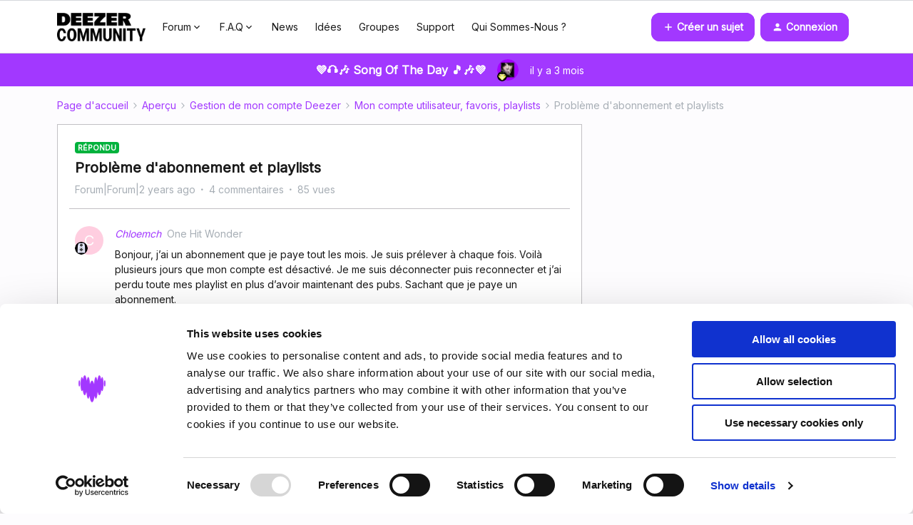

--- FILE ---
content_type: text/html; charset=UTF-8
request_url: https://fr.deezercommunity.com/mon-compte-utilisateur-favoris-playlists-59/probleme-d-abonnement-et-playlists-39648
body_size: 40396
content:
<!DOCTYPE html>
<html lang="fr">
<head>
                        <meta name="robots" content="index, follow" />
                        <script type="text/javascript" nonce="">(window.NREUM||(NREUM={})).init={ajax:{deny_list:["bam.nr-data.net"]},feature_flags:["soft_nav"]};(window.NREUM||(NREUM={})).loader_config={licenseKey:"5364be9000",applicationID:"99402923",browserID:"99403216"};;/*! For license information please see nr-loader-rum-1.308.0.min.js.LICENSE.txt */
(()=>{var e,t,r={163:(e,t,r)=>{"use strict";r.d(t,{j:()=>E});var n=r(384),i=r(1741);var a=r(2555);r(860).K7.genericEvents;const s="experimental.resources",o="register",c=e=>{if(!e||"string"!=typeof e)return!1;try{document.createDocumentFragment().querySelector(e)}catch{return!1}return!0};var d=r(2614),u=r(944),l=r(8122);const f="[data-nr-mask]",g=e=>(0,l.a)(e,(()=>{const e={feature_flags:[],experimental:{allow_registered_children:!1,resources:!1},mask_selector:"*",block_selector:"[data-nr-block]",mask_input_options:{color:!1,date:!1,"datetime-local":!1,email:!1,month:!1,number:!1,range:!1,search:!1,tel:!1,text:!1,time:!1,url:!1,week:!1,textarea:!1,select:!1,password:!0}};return{ajax:{deny_list:void 0,block_internal:!0,enabled:!0,autoStart:!0},api:{get allow_registered_children(){return e.feature_flags.includes(o)||e.experimental.allow_registered_children},set allow_registered_children(t){e.experimental.allow_registered_children=t},duplicate_registered_data:!1},browser_consent_mode:{enabled:!1},distributed_tracing:{enabled:void 0,exclude_newrelic_header:void 0,cors_use_newrelic_header:void 0,cors_use_tracecontext_headers:void 0,allowed_origins:void 0},get feature_flags(){return e.feature_flags},set feature_flags(t){e.feature_flags=t},generic_events:{enabled:!0,autoStart:!0},harvest:{interval:30},jserrors:{enabled:!0,autoStart:!0},logging:{enabled:!0,autoStart:!0},metrics:{enabled:!0,autoStart:!0},obfuscate:void 0,page_action:{enabled:!0},page_view_event:{enabled:!0,autoStart:!0},page_view_timing:{enabled:!0,autoStart:!0},performance:{capture_marks:!1,capture_measures:!1,capture_detail:!0,resources:{get enabled(){return e.feature_flags.includes(s)||e.experimental.resources},set enabled(t){e.experimental.resources=t},asset_types:[],first_party_domains:[],ignore_newrelic:!0}},privacy:{cookies_enabled:!0},proxy:{assets:void 0,beacon:void 0},session:{expiresMs:d.wk,inactiveMs:d.BB},session_replay:{autoStart:!0,enabled:!1,preload:!1,sampling_rate:10,error_sampling_rate:100,collect_fonts:!1,inline_images:!1,fix_stylesheets:!0,mask_all_inputs:!0,get mask_text_selector(){return e.mask_selector},set mask_text_selector(t){c(t)?e.mask_selector="".concat(t,",").concat(f):""===t||null===t?e.mask_selector=f:(0,u.R)(5,t)},get block_class(){return"nr-block"},get ignore_class(){return"nr-ignore"},get mask_text_class(){return"nr-mask"},get block_selector(){return e.block_selector},set block_selector(t){c(t)?e.block_selector+=",".concat(t):""!==t&&(0,u.R)(6,t)},get mask_input_options(){return e.mask_input_options},set mask_input_options(t){t&&"object"==typeof t?e.mask_input_options={...t,password:!0}:(0,u.R)(7,t)}},session_trace:{enabled:!0,autoStart:!0},soft_navigations:{enabled:!0,autoStart:!0},spa:{enabled:!0,autoStart:!0},ssl:void 0,user_actions:{enabled:!0,elementAttributes:["id","className","tagName","type"]}}})());var p=r(6154),m=r(9324);let h=0;const v={buildEnv:m.F3,distMethod:m.Xs,version:m.xv,originTime:p.WN},b={consented:!1},y={appMetadata:{},get consented(){return this.session?.state?.consent||b.consented},set consented(e){b.consented=e},customTransaction:void 0,denyList:void 0,disabled:!1,harvester:void 0,isolatedBacklog:!1,isRecording:!1,loaderType:void 0,maxBytes:3e4,obfuscator:void 0,onerror:void 0,ptid:void 0,releaseIds:{},session:void 0,timeKeeper:void 0,registeredEntities:[],jsAttributesMetadata:{bytes:0},get harvestCount(){return++h}},_=e=>{const t=(0,l.a)(e,y),r=Object.keys(v).reduce((e,t)=>(e[t]={value:v[t],writable:!1,configurable:!0,enumerable:!0},e),{});return Object.defineProperties(t,r)};var w=r(5701);const x=e=>{const t=e.startsWith("http");e+="/",r.p=t?e:"https://"+e};var R=r(7836),k=r(3241);const A={accountID:void 0,trustKey:void 0,agentID:void 0,licenseKey:void 0,applicationID:void 0,xpid:void 0},S=e=>(0,l.a)(e,A),T=new Set;function E(e,t={},r,s){let{init:o,info:c,loader_config:d,runtime:u={},exposed:l=!0}=t;if(!c){const e=(0,n.pV)();o=e.init,c=e.info,d=e.loader_config}e.init=g(o||{}),e.loader_config=S(d||{}),c.jsAttributes??={},p.bv&&(c.jsAttributes.isWorker=!0),e.info=(0,a.D)(c);const f=e.init,m=[c.beacon,c.errorBeacon];T.has(e.agentIdentifier)||(f.proxy.assets&&(x(f.proxy.assets),m.push(f.proxy.assets)),f.proxy.beacon&&m.push(f.proxy.beacon),e.beacons=[...m],function(e){const t=(0,n.pV)();Object.getOwnPropertyNames(i.W.prototype).forEach(r=>{const n=i.W.prototype[r];if("function"!=typeof n||"constructor"===n)return;let a=t[r];e[r]&&!1!==e.exposed&&"micro-agent"!==e.runtime?.loaderType&&(t[r]=(...t)=>{const n=e[r](...t);return a?a(...t):n})})}(e),(0,n.US)("activatedFeatures",w.B)),u.denyList=[...f.ajax.deny_list||[],...f.ajax.block_internal?m:[]],u.ptid=e.agentIdentifier,u.loaderType=r,e.runtime=_(u),T.has(e.agentIdentifier)||(e.ee=R.ee.get(e.agentIdentifier),e.exposed=l,(0,k.W)({agentIdentifier:e.agentIdentifier,drained:!!w.B?.[e.agentIdentifier],type:"lifecycle",name:"initialize",feature:void 0,data:e.config})),T.add(e.agentIdentifier)}},384:(e,t,r)=>{"use strict";r.d(t,{NT:()=>s,US:()=>u,Zm:()=>o,bQ:()=>d,dV:()=>c,pV:()=>l});var n=r(6154),i=r(1863),a=r(1910);const s={beacon:"bam.nr-data.net",errorBeacon:"bam.nr-data.net"};function o(){return n.gm.NREUM||(n.gm.NREUM={}),void 0===n.gm.newrelic&&(n.gm.newrelic=n.gm.NREUM),n.gm.NREUM}function c(){let e=o();return e.o||(e.o={ST:n.gm.setTimeout,SI:n.gm.setImmediate||n.gm.setInterval,CT:n.gm.clearTimeout,XHR:n.gm.XMLHttpRequest,REQ:n.gm.Request,EV:n.gm.Event,PR:n.gm.Promise,MO:n.gm.MutationObserver,FETCH:n.gm.fetch,WS:n.gm.WebSocket},(0,a.i)(...Object.values(e.o))),e}function d(e,t){let r=o();r.initializedAgents??={},t.initializedAt={ms:(0,i.t)(),date:new Date},r.initializedAgents[e]=t}function u(e,t){o()[e]=t}function l(){return function(){let e=o();const t=e.info||{};e.info={beacon:s.beacon,errorBeacon:s.errorBeacon,...t}}(),function(){let e=o();const t=e.init||{};e.init={...t}}(),c(),function(){let e=o();const t=e.loader_config||{};e.loader_config={...t}}(),o()}},782:(e,t,r)=>{"use strict";r.d(t,{T:()=>n});const n=r(860).K7.pageViewTiming},860:(e,t,r)=>{"use strict";r.d(t,{$J:()=>u,K7:()=>c,P3:()=>d,XX:()=>i,Yy:()=>o,df:()=>a,qY:()=>n,v4:()=>s});const n="events",i="jserrors",a="browser/blobs",s="rum",o="browser/logs",c={ajax:"ajax",genericEvents:"generic_events",jserrors:i,logging:"logging",metrics:"metrics",pageAction:"page_action",pageViewEvent:"page_view_event",pageViewTiming:"page_view_timing",sessionReplay:"session_replay",sessionTrace:"session_trace",softNav:"soft_navigations",spa:"spa"},d={[c.pageViewEvent]:1,[c.pageViewTiming]:2,[c.metrics]:3,[c.jserrors]:4,[c.spa]:5,[c.ajax]:6,[c.sessionTrace]:7,[c.softNav]:8,[c.sessionReplay]:9,[c.logging]:10,[c.genericEvents]:11},u={[c.pageViewEvent]:s,[c.pageViewTiming]:n,[c.ajax]:n,[c.spa]:n,[c.softNav]:n,[c.metrics]:i,[c.jserrors]:i,[c.sessionTrace]:a,[c.sessionReplay]:a,[c.logging]:o,[c.genericEvents]:"ins"}},944:(e,t,r)=>{"use strict";r.d(t,{R:()=>i});var n=r(3241);function i(e,t){"function"==typeof console.debug&&(console.debug("New Relic Warning: https://github.com/newrelic/newrelic-browser-agent/blob/main/docs/warning-codes.md#".concat(e),t),(0,n.W)({agentIdentifier:null,drained:null,type:"data",name:"warn",feature:"warn",data:{code:e,secondary:t}}))}},1687:(e,t,r)=>{"use strict";r.d(t,{Ak:()=>d,Ze:()=>f,x3:()=>u});var n=r(3241),i=r(7836),a=r(3606),s=r(860),o=r(2646);const c={};function d(e,t){const r={staged:!1,priority:s.P3[t]||0};l(e),c[e].get(t)||c[e].set(t,r)}function u(e,t){e&&c[e]&&(c[e].get(t)&&c[e].delete(t),p(e,t,!1),c[e].size&&g(e))}function l(e){if(!e)throw new Error("agentIdentifier required");c[e]||(c[e]=new Map)}function f(e="",t="feature",r=!1){if(l(e),!e||!c[e].get(t)||r)return p(e,t);c[e].get(t).staged=!0,g(e)}function g(e){const t=Array.from(c[e]);t.every(([e,t])=>t.staged)&&(t.sort((e,t)=>e[1].priority-t[1].priority),t.forEach(([t])=>{c[e].delete(t),p(e,t)}))}function p(e,t,r=!0){const s=e?i.ee.get(e):i.ee,c=a.i.handlers;if(!s.aborted&&s.backlog&&c){if((0,n.W)({agentIdentifier:e,type:"lifecycle",name:"drain",feature:t}),r){const e=s.backlog[t],r=c[t];if(r){for(let t=0;e&&t<e.length;++t)m(e[t],r);Object.entries(r).forEach(([e,t])=>{Object.values(t||{}).forEach(t=>{t[0]?.on&&t[0]?.context()instanceof o.y&&t[0].on(e,t[1])})})}}s.isolatedBacklog||delete c[t],s.backlog[t]=null,s.emit("drain-"+t,[])}}function m(e,t){var r=e[1];Object.values(t[r]||{}).forEach(t=>{var r=e[0];if(t[0]===r){var n=t[1],i=e[3],a=e[2];n.apply(i,a)}})}},1738:(e,t,r)=>{"use strict";r.d(t,{U:()=>g,Y:()=>f});var n=r(3241),i=r(9908),a=r(1863),s=r(944),o=r(5701),c=r(3969),d=r(8362),u=r(860),l=r(4261);function f(e,t,r,a){const f=a||r;!f||f[e]&&f[e]!==d.d.prototype[e]||(f[e]=function(){(0,i.p)(c.xV,["API/"+e+"/called"],void 0,u.K7.metrics,r.ee),(0,n.W)({agentIdentifier:r.agentIdentifier,drained:!!o.B?.[r.agentIdentifier],type:"data",name:"api",feature:l.Pl+e,data:{}});try{return t.apply(this,arguments)}catch(e){(0,s.R)(23,e)}})}function g(e,t,r,n,s){const o=e.info;null===r?delete o.jsAttributes[t]:o.jsAttributes[t]=r,(s||null===r)&&(0,i.p)(l.Pl+n,[(0,a.t)(),t,r],void 0,"session",e.ee)}},1741:(e,t,r)=>{"use strict";r.d(t,{W:()=>a});var n=r(944),i=r(4261);class a{#e(e,...t){if(this[e]!==a.prototype[e])return this[e](...t);(0,n.R)(35,e)}addPageAction(e,t){return this.#e(i.hG,e,t)}register(e){return this.#e(i.eY,e)}recordCustomEvent(e,t){return this.#e(i.fF,e,t)}setPageViewName(e,t){return this.#e(i.Fw,e,t)}setCustomAttribute(e,t,r){return this.#e(i.cD,e,t,r)}noticeError(e,t){return this.#e(i.o5,e,t)}setUserId(e,t=!1){return this.#e(i.Dl,e,t)}setApplicationVersion(e){return this.#e(i.nb,e)}setErrorHandler(e){return this.#e(i.bt,e)}addRelease(e,t){return this.#e(i.k6,e,t)}log(e,t){return this.#e(i.$9,e,t)}start(){return this.#e(i.d3)}finished(e){return this.#e(i.BL,e)}recordReplay(){return this.#e(i.CH)}pauseReplay(){return this.#e(i.Tb)}addToTrace(e){return this.#e(i.U2,e)}setCurrentRouteName(e){return this.#e(i.PA,e)}interaction(e){return this.#e(i.dT,e)}wrapLogger(e,t,r){return this.#e(i.Wb,e,t,r)}measure(e,t){return this.#e(i.V1,e,t)}consent(e){return this.#e(i.Pv,e)}}},1863:(e,t,r)=>{"use strict";function n(){return Math.floor(performance.now())}r.d(t,{t:()=>n})},1910:(e,t,r)=>{"use strict";r.d(t,{i:()=>a});var n=r(944);const i=new Map;function a(...e){return e.every(e=>{if(i.has(e))return i.get(e);const t="function"==typeof e?e.toString():"",r=t.includes("[native code]"),a=t.includes("nrWrapper");return r||a||(0,n.R)(64,e?.name||t),i.set(e,r),r})}},2555:(e,t,r)=>{"use strict";r.d(t,{D:()=>o,f:()=>s});var n=r(384),i=r(8122);const a={beacon:n.NT.beacon,errorBeacon:n.NT.errorBeacon,licenseKey:void 0,applicationID:void 0,sa:void 0,queueTime:void 0,applicationTime:void 0,ttGuid:void 0,user:void 0,account:void 0,product:void 0,extra:void 0,jsAttributes:{},userAttributes:void 0,atts:void 0,transactionName:void 0,tNamePlain:void 0};function s(e){try{return!!e.licenseKey&&!!e.errorBeacon&&!!e.applicationID}catch(e){return!1}}const o=e=>(0,i.a)(e,a)},2614:(e,t,r)=>{"use strict";r.d(t,{BB:()=>s,H3:()=>n,g:()=>d,iL:()=>c,tS:()=>o,uh:()=>i,wk:()=>a});const n="NRBA",i="SESSION",a=144e5,s=18e5,o={STARTED:"session-started",PAUSE:"session-pause",RESET:"session-reset",RESUME:"session-resume",UPDATE:"session-update"},c={SAME_TAB:"same-tab",CROSS_TAB:"cross-tab"},d={OFF:0,FULL:1,ERROR:2}},2646:(e,t,r)=>{"use strict";r.d(t,{y:()=>n});class n{constructor(e){this.contextId=e}}},2843:(e,t,r)=>{"use strict";r.d(t,{G:()=>a,u:()=>i});var n=r(3878);function i(e,t=!1,r,i){(0,n.DD)("visibilitychange",function(){if(t)return void("hidden"===document.visibilityState&&e());e(document.visibilityState)},r,i)}function a(e,t,r){(0,n.sp)("pagehide",e,t,r)}},3241:(e,t,r)=>{"use strict";r.d(t,{W:()=>a});var n=r(6154);const i="newrelic";function a(e={}){try{n.gm.dispatchEvent(new CustomEvent(i,{detail:e}))}catch(e){}}},3606:(e,t,r)=>{"use strict";r.d(t,{i:()=>a});var n=r(9908);a.on=s;var i=a.handlers={};function a(e,t,r,a){s(a||n.d,i,e,t,r)}function s(e,t,r,i,a){a||(a="feature"),e||(e=n.d);var s=t[a]=t[a]||{};(s[r]=s[r]||[]).push([e,i])}},3878:(e,t,r)=>{"use strict";function n(e,t){return{capture:e,passive:!1,signal:t}}function i(e,t,r=!1,i){window.addEventListener(e,t,n(r,i))}function a(e,t,r=!1,i){document.addEventListener(e,t,n(r,i))}r.d(t,{DD:()=>a,jT:()=>n,sp:()=>i})},3969:(e,t,r)=>{"use strict";r.d(t,{TZ:()=>n,XG:()=>o,rs:()=>i,xV:()=>s,z_:()=>a});const n=r(860).K7.metrics,i="sm",a="cm",s="storeSupportabilityMetrics",o="storeEventMetrics"},4234:(e,t,r)=>{"use strict";r.d(t,{W:()=>a});var n=r(7836),i=r(1687);class a{constructor(e,t){this.agentIdentifier=e,this.ee=n.ee.get(e),this.featureName=t,this.blocked=!1}deregisterDrain(){(0,i.x3)(this.agentIdentifier,this.featureName)}}},4261:(e,t,r)=>{"use strict";r.d(t,{$9:()=>d,BL:()=>o,CH:()=>g,Dl:()=>_,Fw:()=>y,PA:()=>h,Pl:()=>n,Pv:()=>k,Tb:()=>l,U2:()=>a,V1:()=>R,Wb:()=>x,bt:()=>b,cD:()=>v,d3:()=>w,dT:()=>c,eY:()=>p,fF:()=>f,hG:()=>i,k6:()=>s,nb:()=>m,o5:()=>u});const n="api-",i="addPageAction",a="addToTrace",s="addRelease",o="finished",c="interaction",d="log",u="noticeError",l="pauseReplay",f="recordCustomEvent",g="recordReplay",p="register",m="setApplicationVersion",h="setCurrentRouteName",v="setCustomAttribute",b="setErrorHandler",y="setPageViewName",_="setUserId",w="start",x="wrapLogger",R="measure",k="consent"},5289:(e,t,r)=>{"use strict";r.d(t,{GG:()=>s,Qr:()=>c,sB:()=>o});var n=r(3878),i=r(6389);function a(){return"undefined"==typeof document||"complete"===document.readyState}function s(e,t){if(a())return e();const r=(0,i.J)(e),s=setInterval(()=>{a()&&(clearInterval(s),r())},500);(0,n.sp)("load",r,t)}function o(e){if(a())return e();(0,n.DD)("DOMContentLoaded",e)}function c(e){if(a())return e();(0,n.sp)("popstate",e)}},5607:(e,t,r)=>{"use strict";r.d(t,{W:()=>n});const n=(0,r(9566).bz)()},5701:(e,t,r)=>{"use strict";r.d(t,{B:()=>a,t:()=>s});var n=r(3241);const i=new Set,a={};function s(e,t){const r=t.agentIdentifier;a[r]??={},e&&"object"==typeof e&&(i.has(r)||(t.ee.emit("rumresp",[e]),a[r]=e,i.add(r),(0,n.W)({agentIdentifier:r,loaded:!0,drained:!0,type:"lifecycle",name:"load",feature:void 0,data:e})))}},6154:(e,t,r)=>{"use strict";r.d(t,{OF:()=>c,RI:()=>i,WN:()=>u,bv:()=>a,eN:()=>l,gm:()=>s,mw:()=>o,sb:()=>d});var n=r(1863);const i="undefined"!=typeof window&&!!window.document,a="undefined"!=typeof WorkerGlobalScope&&("undefined"!=typeof self&&self instanceof WorkerGlobalScope&&self.navigator instanceof WorkerNavigator||"undefined"!=typeof globalThis&&globalThis instanceof WorkerGlobalScope&&globalThis.navigator instanceof WorkerNavigator),s=i?window:"undefined"!=typeof WorkerGlobalScope&&("undefined"!=typeof self&&self instanceof WorkerGlobalScope&&self||"undefined"!=typeof globalThis&&globalThis instanceof WorkerGlobalScope&&globalThis),o=Boolean("hidden"===s?.document?.visibilityState),c=/iPad|iPhone|iPod/.test(s.navigator?.userAgent),d=c&&"undefined"==typeof SharedWorker,u=((()=>{const e=s.navigator?.userAgent?.match(/Firefox[/\s](\d+\.\d+)/);Array.isArray(e)&&e.length>=2&&e[1]})(),Date.now()-(0,n.t)()),l=()=>"undefined"!=typeof PerformanceNavigationTiming&&s?.performance?.getEntriesByType("navigation")?.[0]?.responseStart},6389:(e,t,r)=>{"use strict";function n(e,t=500,r={}){const n=r?.leading||!1;let i;return(...r)=>{n&&void 0===i&&(e.apply(this,r),i=setTimeout(()=>{i=clearTimeout(i)},t)),n||(clearTimeout(i),i=setTimeout(()=>{e.apply(this,r)},t))}}function i(e){let t=!1;return(...r)=>{t||(t=!0,e.apply(this,r))}}r.d(t,{J:()=>i,s:()=>n})},6630:(e,t,r)=>{"use strict";r.d(t,{T:()=>n});const n=r(860).K7.pageViewEvent},7699:(e,t,r)=>{"use strict";r.d(t,{It:()=>a,KC:()=>o,No:()=>i,qh:()=>s});var n=r(860);const i=16e3,a=1e6,s="SESSION_ERROR",o={[n.K7.logging]:!0,[n.K7.genericEvents]:!1,[n.K7.jserrors]:!1,[n.K7.ajax]:!1}},7836:(e,t,r)=>{"use strict";r.d(t,{P:()=>o,ee:()=>c});var n=r(384),i=r(8990),a=r(2646),s=r(5607);const o="nr@context:".concat(s.W),c=function e(t,r){var n={},s={},u={},l=!1;try{l=16===r.length&&d.initializedAgents?.[r]?.runtime.isolatedBacklog}catch(e){}var f={on:p,addEventListener:p,removeEventListener:function(e,t){var r=n[e];if(!r)return;for(var i=0;i<r.length;i++)r[i]===t&&r.splice(i,1)},emit:function(e,r,n,i,a){!1!==a&&(a=!0);if(c.aborted&&!i)return;t&&a&&t.emit(e,r,n);var o=g(n);m(e).forEach(e=>{e.apply(o,r)});var d=v()[s[e]];d&&d.push([f,e,r,o]);return o},get:h,listeners:m,context:g,buffer:function(e,t){const r=v();if(t=t||"feature",f.aborted)return;Object.entries(e||{}).forEach(([e,n])=>{s[n]=t,t in r||(r[t]=[])})},abort:function(){f._aborted=!0,Object.keys(f.backlog).forEach(e=>{delete f.backlog[e]})},isBuffering:function(e){return!!v()[s[e]]},debugId:r,backlog:l?{}:t&&"object"==typeof t.backlog?t.backlog:{},isolatedBacklog:l};return Object.defineProperty(f,"aborted",{get:()=>{let e=f._aborted||!1;return e||(t&&(e=t.aborted),e)}}),f;function g(e){return e&&e instanceof a.y?e:e?(0,i.I)(e,o,()=>new a.y(o)):new a.y(o)}function p(e,t){n[e]=m(e).concat(t)}function m(e){return n[e]||[]}function h(t){return u[t]=u[t]||e(f,t)}function v(){return f.backlog}}(void 0,"globalEE"),d=(0,n.Zm)();d.ee||(d.ee=c)},8122:(e,t,r)=>{"use strict";r.d(t,{a:()=>i});var n=r(944);function i(e,t){try{if(!e||"object"!=typeof e)return(0,n.R)(3);if(!t||"object"!=typeof t)return(0,n.R)(4);const r=Object.create(Object.getPrototypeOf(t),Object.getOwnPropertyDescriptors(t)),a=0===Object.keys(r).length?e:r;for(let s in a)if(void 0!==e[s])try{if(null===e[s]){r[s]=null;continue}Array.isArray(e[s])&&Array.isArray(t[s])?r[s]=Array.from(new Set([...e[s],...t[s]])):"object"==typeof e[s]&&"object"==typeof t[s]?r[s]=i(e[s],t[s]):r[s]=e[s]}catch(e){r[s]||(0,n.R)(1,e)}return r}catch(e){(0,n.R)(2,e)}}},8362:(e,t,r)=>{"use strict";r.d(t,{d:()=>a});var n=r(9566),i=r(1741);class a extends i.W{agentIdentifier=(0,n.LA)(16)}},8374:(e,t,r)=>{r.nc=(()=>{try{return document?.currentScript?.nonce}catch(e){}return""})()},8990:(e,t,r)=>{"use strict";r.d(t,{I:()=>i});var n=Object.prototype.hasOwnProperty;function i(e,t,r){if(n.call(e,t))return e[t];var i=r();if(Object.defineProperty&&Object.keys)try{return Object.defineProperty(e,t,{value:i,writable:!0,enumerable:!1}),i}catch(e){}return e[t]=i,i}},9324:(e,t,r)=>{"use strict";r.d(t,{F3:()=>i,Xs:()=>a,xv:()=>n});const n="1.308.0",i="PROD",a="CDN"},9566:(e,t,r)=>{"use strict";r.d(t,{LA:()=>o,bz:()=>s});var n=r(6154);const i="xxxxxxxx-xxxx-4xxx-yxxx-xxxxxxxxxxxx";function a(e,t){return e?15&e[t]:16*Math.random()|0}function s(){const e=n.gm?.crypto||n.gm?.msCrypto;let t,r=0;return e&&e.getRandomValues&&(t=e.getRandomValues(new Uint8Array(30))),i.split("").map(e=>"x"===e?a(t,r++).toString(16):"y"===e?(3&a()|8).toString(16):e).join("")}function o(e){const t=n.gm?.crypto||n.gm?.msCrypto;let r,i=0;t&&t.getRandomValues&&(r=t.getRandomValues(new Uint8Array(e)));const s=[];for(var o=0;o<e;o++)s.push(a(r,i++).toString(16));return s.join("")}},9908:(e,t,r)=>{"use strict";r.d(t,{d:()=>n,p:()=>i});var n=r(7836).ee.get("handle");function i(e,t,r,i,a){a?(a.buffer([e],i),a.emit(e,t,r)):(n.buffer([e],i),n.emit(e,t,r))}}},n={};function i(e){var t=n[e];if(void 0!==t)return t.exports;var a=n[e]={exports:{}};return r[e](a,a.exports,i),a.exports}i.m=r,i.d=(e,t)=>{for(var r in t)i.o(t,r)&&!i.o(e,r)&&Object.defineProperty(e,r,{enumerable:!0,get:t[r]})},i.f={},i.e=e=>Promise.all(Object.keys(i.f).reduce((t,r)=>(i.f[r](e,t),t),[])),i.u=e=>"nr-rum-1.308.0.min.js",i.o=(e,t)=>Object.prototype.hasOwnProperty.call(e,t),e={},t="NRBA-1.308.0.PROD:",i.l=(r,n,a,s)=>{if(e[r])e[r].push(n);else{var o,c;if(void 0!==a)for(var d=document.getElementsByTagName("script"),u=0;u<d.length;u++){var l=d[u];if(l.getAttribute("src")==r||l.getAttribute("data-webpack")==t+a){o=l;break}}if(!o){c=!0;var f={296:"sha512-+MIMDsOcckGXa1EdWHqFNv7P+JUkd5kQwCBr3KE6uCvnsBNUrdSt4a/3/L4j4TxtnaMNjHpza2/erNQbpacJQA=="};(o=document.createElement("script")).charset="utf-8",i.nc&&o.setAttribute("nonce",i.nc),o.setAttribute("data-webpack",t+a),o.src=r,0!==o.src.indexOf(window.location.origin+"/")&&(o.crossOrigin="anonymous"),f[s]&&(o.integrity=f[s])}e[r]=[n];var g=(t,n)=>{o.onerror=o.onload=null,clearTimeout(p);var i=e[r];if(delete e[r],o.parentNode&&o.parentNode.removeChild(o),i&&i.forEach(e=>e(n)),t)return t(n)},p=setTimeout(g.bind(null,void 0,{type:"timeout",target:o}),12e4);o.onerror=g.bind(null,o.onerror),o.onload=g.bind(null,o.onload),c&&document.head.appendChild(o)}},i.r=e=>{"undefined"!=typeof Symbol&&Symbol.toStringTag&&Object.defineProperty(e,Symbol.toStringTag,{value:"Module"}),Object.defineProperty(e,"__esModule",{value:!0})},i.p="https://js-agent.newrelic.com/",(()=>{var e={374:0,840:0};i.f.j=(t,r)=>{var n=i.o(e,t)?e[t]:void 0;if(0!==n)if(n)r.push(n[2]);else{var a=new Promise((r,i)=>n=e[t]=[r,i]);r.push(n[2]=a);var s=i.p+i.u(t),o=new Error;i.l(s,r=>{if(i.o(e,t)&&(0!==(n=e[t])&&(e[t]=void 0),n)){var a=r&&("load"===r.type?"missing":r.type),s=r&&r.target&&r.target.src;o.message="Loading chunk "+t+" failed: ("+a+": "+s+")",o.name="ChunkLoadError",o.type=a,o.request=s,n[1](o)}},"chunk-"+t,t)}};var t=(t,r)=>{var n,a,[s,o,c]=r,d=0;if(s.some(t=>0!==e[t])){for(n in o)i.o(o,n)&&(i.m[n]=o[n]);if(c)c(i)}for(t&&t(r);d<s.length;d++)a=s[d],i.o(e,a)&&e[a]&&e[a][0](),e[a]=0},r=self["webpackChunk:NRBA-1.308.0.PROD"]=self["webpackChunk:NRBA-1.308.0.PROD"]||[];r.forEach(t.bind(null,0)),r.push=t.bind(null,r.push.bind(r))})(),(()=>{"use strict";i(8374);var e=i(8362),t=i(860);const r=Object.values(t.K7);var n=i(163);var a=i(9908),s=i(1863),o=i(4261),c=i(1738);var d=i(1687),u=i(4234),l=i(5289),f=i(6154),g=i(944),p=i(384);const m=e=>f.RI&&!0===e?.privacy.cookies_enabled;function h(e){return!!(0,p.dV)().o.MO&&m(e)&&!0===e?.session_trace.enabled}var v=i(6389),b=i(7699);class y extends u.W{constructor(e,t){super(e.agentIdentifier,t),this.agentRef=e,this.abortHandler=void 0,this.featAggregate=void 0,this.loadedSuccessfully=void 0,this.onAggregateImported=new Promise(e=>{this.loadedSuccessfully=e}),this.deferred=Promise.resolve(),!1===e.init[this.featureName].autoStart?this.deferred=new Promise((t,r)=>{this.ee.on("manual-start-all",(0,v.J)(()=>{(0,d.Ak)(e.agentIdentifier,this.featureName),t()}))}):(0,d.Ak)(e.agentIdentifier,t)}importAggregator(e,t,r={}){if(this.featAggregate)return;const n=async()=>{let n;await this.deferred;try{if(m(e.init)){const{setupAgentSession:t}=await i.e(296).then(i.bind(i,3305));n=t(e)}}catch(e){(0,g.R)(20,e),this.ee.emit("internal-error",[e]),(0,a.p)(b.qh,[e],void 0,this.featureName,this.ee)}try{if(!this.#t(this.featureName,n,e.init))return(0,d.Ze)(this.agentIdentifier,this.featureName),void this.loadedSuccessfully(!1);const{Aggregate:i}=await t();this.featAggregate=new i(e,r),e.runtime.harvester.initializedAggregates.push(this.featAggregate),this.loadedSuccessfully(!0)}catch(e){(0,g.R)(34,e),this.abortHandler?.(),(0,d.Ze)(this.agentIdentifier,this.featureName,!0),this.loadedSuccessfully(!1),this.ee&&this.ee.abort()}};f.RI?(0,l.GG)(()=>n(),!0):n()}#t(e,r,n){if(this.blocked)return!1;switch(e){case t.K7.sessionReplay:return h(n)&&!!r;case t.K7.sessionTrace:return!!r;default:return!0}}}var _=i(6630),w=i(2614),x=i(3241);class R extends y{static featureName=_.T;constructor(e){var t;super(e,_.T),this.setupInspectionEvents(e.agentIdentifier),t=e,(0,c.Y)(o.Fw,function(e,r){"string"==typeof e&&("/"!==e.charAt(0)&&(e="/"+e),t.runtime.customTransaction=(r||"http://custom.transaction")+e,(0,a.p)(o.Pl+o.Fw,[(0,s.t)()],void 0,void 0,t.ee))},t),this.importAggregator(e,()=>i.e(296).then(i.bind(i,3943)))}setupInspectionEvents(e){const t=(t,r)=>{t&&(0,x.W)({agentIdentifier:e,timeStamp:t.timeStamp,loaded:"complete"===t.target.readyState,type:"window",name:r,data:t.target.location+""})};(0,l.sB)(e=>{t(e,"DOMContentLoaded")}),(0,l.GG)(e=>{t(e,"load")}),(0,l.Qr)(e=>{t(e,"navigate")}),this.ee.on(w.tS.UPDATE,(t,r)=>{(0,x.W)({agentIdentifier:e,type:"lifecycle",name:"session",data:r})})}}class k extends e.d{constructor(e){var t;(super(),f.gm)?(this.features={},(0,p.bQ)(this.agentIdentifier,this),this.desiredFeatures=new Set(e.features||[]),this.desiredFeatures.add(R),(0,n.j)(this,e,e.loaderType||"agent"),t=this,(0,c.Y)(o.cD,function(e,r,n=!1){if("string"==typeof e){if(["string","number","boolean"].includes(typeof r)||null===r)return(0,c.U)(t,e,r,o.cD,n);(0,g.R)(40,typeof r)}else(0,g.R)(39,typeof e)},t),function(e){(0,c.Y)(o.Dl,function(t,r=!1){if("string"!=typeof t&&null!==t)return void(0,g.R)(41,typeof t);const n=e.info.jsAttributes["enduser.id"];r&&null!=n&&n!==t?(0,a.p)(o.Pl+"setUserIdAndResetSession",[t],void 0,"session",e.ee):(0,c.U)(e,"enduser.id",t,o.Dl,!0)},e)}(this),function(e){(0,c.Y)(o.nb,function(t){if("string"==typeof t||null===t)return(0,c.U)(e,"application.version",t,o.nb,!1);(0,g.R)(42,typeof t)},e)}(this),function(e){(0,c.Y)(o.d3,function(){e.ee.emit("manual-start-all")},e)}(this),function(e){(0,c.Y)(o.Pv,function(t=!0){if("boolean"==typeof t){if((0,a.p)(o.Pl+o.Pv,[t],void 0,"session",e.ee),e.runtime.consented=t,t){const t=e.features.page_view_event;t.onAggregateImported.then(e=>{const r=t.featAggregate;e&&!r.sentRum&&r.sendRum()})}}else(0,g.R)(65,typeof t)},e)}(this),this.run()):(0,g.R)(21)}get config(){return{info:this.info,init:this.init,loader_config:this.loader_config,runtime:this.runtime}}get api(){return this}run(){try{const e=function(e){const t={};return r.forEach(r=>{t[r]=!!e[r]?.enabled}),t}(this.init),n=[...this.desiredFeatures];n.sort((e,r)=>t.P3[e.featureName]-t.P3[r.featureName]),n.forEach(r=>{if(!e[r.featureName]&&r.featureName!==t.K7.pageViewEvent)return;if(r.featureName===t.K7.spa)return void(0,g.R)(67);const n=function(e){switch(e){case t.K7.ajax:return[t.K7.jserrors];case t.K7.sessionTrace:return[t.K7.ajax,t.K7.pageViewEvent];case t.K7.sessionReplay:return[t.K7.sessionTrace];case t.K7.pageViewTiming:return[t.K7.pageViewEvent];default:return[]}}(r.featureName).filter(e=>!(e in this.features));n.length>0&&(0,g.R)(36,{targetFeature:r.featureName,missingDependencies:n}),this.features[r.featureName]=new r(this)})}catch(e){(0,g.R)(22,e);for(const e in this.features)this.features[e].abortHandler?.();const t=(0,p.Zm)();delete t.initializedAgents[this.agentIdentifier]?.features,delete this.sharedAggregator;return t.ee.get(this.agentIdentifier).abort(),!1}}}var A=i(2843),S=i(782);class T extends y{static featureName=S.T;constructor(e){super(e,S.T),f.RI&&((0,A.u)(()=>(0,a.p)("docHidden",[(0,s.t)()],void 0,S.T,this.ee),!0),(0,A.G)(()=>(0,a.p)("winPagehide",[(0,s.t)()],void 0,S.T,this.ee)),this.importAggregator(e,()=>i.e(296).then(i.bind(i,2117))))}}var E=i(3969);class I extends y{static featureName=E.TZ;constructor(e){super(e,E.TZ),f.RI&&document.addEventListener("securitypolicyviolation",e=>{(0,a.p)(E.xV,["Generic/CSPViolation/Detected"],void 0,this.featureName,this.ee)}),this.importAggregator(e,()=>i.e(296).then(i.bind(i,9623)))}}new k({features:[R,T,I],loaderType:"lite"})})()})();</script>        <!-- Google tag (gtag.js) -->
<script async src="https://www.googletagmanager.com/gtag/js?id=G-CN9000VEF9"></script>
<script>
  window.dataLayer = window.dataLayer || [];
  function gtag(){dataLayer.push(arguments);}
  gtag('js', new Date());

  gtag('config', 'G-CN9000VEF9');
</script>
<link rel="preconnect" href="https://fonts.googleapis.com">
<link rel="preconnect" href="https://fonts.gstatic.com" crossorigin>
<link href="https://fonts.googleapis.com/css2?family=Inter&display=swap" rel="stylesheet">

<!-- Start of Survicate (www.survicate.com) code -->
<script type="text/javascript">
  (function (w) {
    var s = document.createElement('script');
    s.src = 'https://survey.survicate.com/workspaces/98d5048ba20b80dce8fe9d9132e0314c/web_surveys.js';
    s.async = true;
    var e = document.getElementsByTagName('script')[0];
    e.parentNode.insertBefore(s, e);
  })(window);
</script>
<!-- End of Survicate code -->
    
        

<meta charset="UTF-8" />
<meta name="viewport" content="width=device-width, initial-scale=1.0" />
<meta name="format-detection" content="telephone=no">
<meta name="HandheldFriendly" content="true" />
<meta http-equiv="X-UA-Compatible" content="ie=edge">

<link rel="shortcut icon" type="image/png" href="https://uploads-eu-west-1.insided.com/deezer-fr/attachment/0340e1e6-1976-4a9c-8eec-84178851de67_thumb.png" />
<title>Problème d&#039;abonnement et playlists | Réunir Les Fans De Musique</title>
<meta name="description" content="Bonjour, j’ai un abonnement que je paye tout les mois. Je suis prélever à chaque fois. Voilà plusieurs jours que mon compte est désactivé. Je me suis dé...">

<meta property="og:title" content="Problème d&#039;abonnement et playlists | Réunir Les Fans De Musique"/>
<meta property="og:type" content="article" />
<meta property="og:url" content="https://fr.deezercommunity.com/mon-compte-utilisateur-favoris-playlists-59/probleme-d-abonnement-et-playlists-39648"/>
<meta property="og:description" content="Bonjour, j’ai un abonnement que je paye tout les mois. Je suis prélever à chaque fois. Voilà plusieurs jours que mon compte est désactivé. Je me suis déconnecter puis reconnecter et j’ai perdu toute mes playlist en plus d’avoir maintenant des pubs. Sachant que je paye un abonnement. " />
<meta property="og:image" content="https://uploads-eu-west-1.insided.com/deezer-fr/attachment/2fc75d50-aabe-4d70-a8b8-2b5a5977c3b6_thumb.png"/>
<meta property="og:image:secure_url" content="https://uploads-eu-west-1.insided.com/deezer-fr/attachment/2fc75d50-aabe-4d70-a8b8-2b5a5977c3b6_thumb.png"/>
    <meta property="fb:app_id" content="1835677916449275"/>


    <link rel="canonical" href="https://fr.deezercommunity.com/mon-compte-utilisateur-favoris-playlists-59/probleme-d-abonnement-et-playlists-39648" />

        
<style id="css-variables">@font-face{ font-family:Roboto; src:url(https://d2cn40jarzxub5.cloudfront.net/_fonts/fonts/roboto/bold/Roboto-Bold-webfont.eot); src:url(https://d2cn40jarzxub5.cloudfront.net/_fonts/fonts/roboto/bold/Roboto-Bold-webfont.eot#iefix) format("embedded-opentype"),url(https://d2cn40jarzxub5.cloudfront.net/_fonts/fonts/roboto/bold/Roboto-Bold-webfont.woff) format("woff"),url(https://d2cn40jarzxub5.cloudfront.net/_fonts/fonts/roboto/bold/Roboto-Bold-webfont.ttf) format("truetype"),url(https://d2cn40jarzxub5.cloudfront.net/_fonts/fonts/roboto/bold/Roboto-Bold-webfont.svg#2dumbregular) format("svg"); font-style:normal; font-weight:700 } @font-face{ font-family:Roboto; src:url(https://d2cn40jarzxub5.cloudfront.net/_fonts/fonts/roboto/bolditalic/Roboto-BoldItalic-webfont.eot); src:url(https://d2cn40jarzxub5.cloudfront.net/_fonts/fonts/roboto/bolditalic/Roboto-BoldItalic-webfont.eot#iefix) format("embedded-opentype"),url(https://d2cn40jarzxub5.cloudfront.net/_fonts/fonts/roboto/bolditalic/Roboto-BoldItalic-webfont.woff) format("woff"),url(https://d2cn40jarzxub5.cloudfront.net/_fonts/fonts/roboto/bolditalic/Roboto-BoldItalic-webfont.ttf) format("truetype"),url(https://d2cn40jarzxub5.cloudfront.net/_fonts/fonts/roboto/bolditalic/Roboto-BoldItalic-webfont.svg#2dumbregular) format("svg"); font-style:italic; font-weight:700 } @font-face{ font-family:Roboto; src:url(https://d2cn40jarzxub5.cloudfront.net/_fonts/fonts/fonts/roboto/italic/Roboto-Italic-webfont.eot); src:url(https://d2cn40jarzxub5.cloudfront.net/_fonts/fonts/fonts/roboto/italic/Roboto-Italic-webfont.eot#iefix) format("embedded-opentype"),url(https://d2cn40jarzxub5.cloudfront.net/_fonts/fonts/fonts/roboto/italic/Roboto-Italic-webfont.woff) format("woff"),url(https://d2cn40jarzxub5.cloudfront.net/_fonts/fonts/fonts/roboto/italic/Roboto-Italic-webfont.ttf) format("truetype"),url(https://d2cn40jarzxub5.cloudfront.net/_fonts/fonts/fonts/roboto/italic/Roboto-Italic-webfont.svg#2dumbregular) format("svg"); font-style:italic; font-weight:normal } @font-face{ font-family:Roboto; src:url(https://d2cn40jarzxub5.cloudfront.net/_fonts/fonts/roboto/light/Roboto-Light-webfont.eot); src:url(https://d2cn40jarzxub5.cloudfront.net/_fonts/fonts/roboto/light/Roboto-Light-webfont.eot#iefix) format("embedded-opentype"),url(https://d2cn40jarzxub5.cloudfront.net/_fonts/fonts/roboto/light/Roboto-Light-webfont.woff) format("woff"),url(https://d2cn40jarzxub5.cloudfront.net/_fonts/fonts/roboto/light/Roboto-Light-webfont.ttf) format("truetype"),url(https://d2cn40jarzxub5.cloudfront.net/_fonts/fonts/roboto/light/Roboto-Light-webfont.svg#2dumbregular) format("svg"); font-style:normal; font-weight:300 } @font-face{ font-family:Roboto; src:url(https://d2cn40jarzxub5.cloudfront.net/_fonts/fonts/roboto/medium/Roboto-Medium-webfont.eot); src:url(https://d2cn40jarzxub5.cloudfront.net/_fonts/fonts/roboto/medium/Roboto-Medium-webfont.eot#iefix) format("embedded-opentype"),url(https://d2cn40jarzxub5.cloudfront.net/_fonts/fonts/roboto/medium/Roboto-Medium-webfont.woff) format("woff"),url(https://d2cn40jarzxub5.cloudfront.net/_fonts/fonts/roboto/medium/Roboto-Medium-webfont.ttf) format("truetype"),url(https://d2cn40jarzxub5.cloudfront.net/_fonts/fonts/roboto/medium/Roboto-Medium-webfont.svg#2dumbregular) format("svg"); font-style:normal; font-weight:500 } @font-face{ font-family:Roboto; src:url(https://d2cn40jarzxub5.cloudfront.net/_fonts/fonts/roboto/mediumitalic/Roboto-MediumItalic-webfont.eot); src:url(https://d2cn40jarzxub5.cloudfront.net/_fonts/fonts/roboto/mediumitalic/Roboto-MediumItalic-webfont.eot#iefix) format("embedded-opentype"),url(https://d2cn40jarzxub5.cloudfront.net/_fonts/fonts/roboto/mediumitalic/Roboto-MediumItalic-webfont.woff) format("woff"),url(https://d2cn40jarzxub5.cloudfront.net/_fonts/fonts/roboto/mediumitalic/Roboto-MediumItalic-webfont.ttf) format("truetype"),url(https://d2cn40jarzxub5.cloudfront.net/_fonts/fonts/roboto/mediumitalic/Roboto-MediumItalic-webfont.svg#2dumbregular) format("svg"); font-style:italic; font-weight:500 } @font-face{ font-family:Roboto; src:url(https://d2cn40jarzxub5.cloudfront.net/_fonts/fonts/roboto/regular/Roboto-Regular-webfont.eot); src:url(https://d2cn40jarzxub5.cloudfront.net/_fonts/fonts/roboto/regular/Roboto-Regular-webfont.eot#iefix) format("embedded-opentype"),url(https://d2cn40jarzxub5.cloudfront.net/_fonts/fonts/roboto/regular/Roboto-Regular-webfont.woff) format("woff"),url(https://d2cn40jarzxub5.cloudfront.net/_fonts/fonts/roboto/regular/Roboto-Regular-webfont.ttf) format("truetype"),url(https://d2cn40jarzxub5.cloudfront.net/_fonts/fonts/roboto/regular/Roboto-Regular-webfont.svg#2dumbregular) format("svg"); font-style:normal; font-weight:normal } html {--borderradius-base: 4px;--config--main-border-base-color: #C2C0C4;--config--main-button-base-font-color: #1a1a1a;--config--main-button-base-font-family: Inter;--config--main-button-base-font-weight: 600;--config--main-button-base-radius: 3px;--config--main-button-base-texttransform: none;--config--main-color-alert: #f44336ff;--config--main-color-brand: #a238ffff;--config--main-color-brand-secondary: #feaa2dff;--config--main-color-contrast: #007feb;--config--main-color-day: #F8F8F9;--config--main-color-day-dark: #EFF2F4;--config--main-color-day-light: #fff;--config--main-color-disabled: #f6f8faff;--config--main-color-dusk: #a7aeb5;--config--main-color-dusk-dark: #666666;--config--main-color-dusk-light: #E0E0E0;--config--main-color-highlighted: #B0DFF3;--config--main-color-info: #feaa2dff;--config--main-color-night: #191919ff;--config--main-color-night-inverted: #f5f5f5;--config--main-color-night-light: #2b2b2b;--config--main-color-success: #00b23dff;--config--main-font-base-lineheight: 1.5;--config--main-font-base-stack: Inter;--config--main-font-base-style: normal;--config--main-font-base-weight: normal;--config--main-font-secondary: Inter;--config--main-fonts: @font-face{ font-family:Roboto; src:url(https://d2cn40jarzxub5.cloudfront.net/_fonts/fonts/roboto/bold/Roboto-Bold-webfont.eot); src:url(https://d2cn40jarzxub5.cloudfront.net/_fonts/fonts/roboto/bold/Roboto-Bold-webfont.eot#iefix) format("embedded-opentype"),url(https://d2cn40jarzxub5.cloudfront.net/_fonts/fonts/roboto/bold/Roboto-Bold-webfont.woff) format("woff"),url(https://d2cn40jarzxub5.cloudfront.net/_fonts/fonts/roboto/bold/Roboto-Bold-webfont.ttf) format("truetype"),url(https://d2cn40jarzxub5.cloudfront.net/_fonts/fonts/roboto/bold/Roboto-Bold-webfont.svg#2dumbregular) format("svg"); font-style:normal; font-weight:700 } @font-face{ font-family:Roboto; src:url(https://d2cn40jarzxub5.cloudfront.net/_fonts/fonts/roboto/bolditalic/Roboto-BoldItalic-webfont.eot); src:url(https://d2cn40jarzxub5.cloudfront.net/_fonts/fonts/roboto/bolditalic/Roboto-BoldItalic-webfont.eot#iefix) format("embedded-opentype"),url(https://d2cn40jarzxub5.cloudfront.net/_fonts/fonts/roboto/bolditalic/Roboto-BoldItalic-webfont.woff) format("woff"),url(https://d2cn40jarzxub5.cloudfront.net/_fonts/fonts/roboto/bolditalic/Roboto-BoldItalic-webfont.ttf) format("truetype"),url(https://d2cn40jarzxub5.cloudfront.net/_fonts/fonts/roboto/bolditalic/Roboto-BoldItalic-webfont.svg#2dumbregular) format("svg"); font-style:italic; font-weight:700 } @font-face{ font-family:Roboto; src:url(https://d2cn40jarzxub5.cloudfront.net/_fonts/fonts/fonts/roboto/italic/Roboto-Italic-webfont.eot); src:url(https://d2cn40jarzxub5.cloudfront.net/_fonts/fonts/fonts/roboto/italic/Roboto-Italic-webfont.eot#iefix) format("embedded-opentype"),url(https://d2cn40jarzxub5.cloudfront.net/_fonts/fonts/fonts/roboto/italic/Roboto-Italic-webfont.woff) format("woff"),url(https://d2cn40jarzxub5.cloudfront.net/_fonts/fonts/fonts/roboto/italic/Roboto-Italic-webfont.ttf) format("truetype"),url(https://d2cn40jarzxub5.cloudfront.net/_fonts/fonts/fonts/roboto/italic/Roboto-Italic-webfont.svg#2dumbregular) format("svg"); font-style:italic; font-weight:normal } @font-face{ font-family:Roboto; src:url(https://d2cn40jarzxub5.cloudfront.net/_fonts/fonts/roboto/light/Roboto-Light-webfont.eot); src:url(https://d2cn40jarzxub5.cloudfront.net/_fonts/fonts/roboto/light/Roboto-Light-webfont.eot#iefix) format("embedded-opentype"),url(https://d2cn40jarzxub5.cloudfront.net/_fonts/fonts/roboto/light/Roboto-Light-webfont.woff) format("woff"),url(https://d2cn40jarzxub5.cloudfront.net/_fonts/fonts/roboto/light/Roboto-Light-webfont.ttf) format("truetype"),url(https://d2cn40jarzxub5.cloudfront.net/_fonts/fonts/roboto/light/Roboto-Light-webfont.svg#2dumbregular) format("svg"); font-style:normal; font-weight:300 } @font-face{ font-family:Roboto; src:url(https://d2cn40jarzxub5.cloudfront.net/_fonts/fonts/roboto/medium/Roboto-Medium-webfont.eot); src:url(https://d2cn40jarzxub5.cloudfront.net/_fonts/fonts/roboto/medium/Roboto-Medium-webfont.eot#iefix) format("embedded-opentype"),url(https://d2cn40jarzxub5.cloudfront.net/_fonts/fonts/roboto/medium/Roboto-Medium-webfont.woff) format("woff"),url(https://d2cn40jarzxub5.cloudfront.net/_fonts/fonts/roboto/medium/Roboto-Medium-webfont.ttf) format("truetype"),url(https://d2cn40jarzxub5.cloudfront.net/_fonts/fonts/roboto/medium/Roboto-Medium-webfont.svg#2dumbregular) format("svg"); font-style:normal; font-weight:500 } @font-face{ font-family:Roboto; src:url(https://d2cn40jarzxub5.cloudfront.net/_fonts/fonts/roboto/mediumitalic/Roboto-MediumItalic-webfont.eot); src:url(https://d2cn40jarzxub5.cloudfront.net/_fonts/fonts/roboto/mediumitalic/Roboto-MediumItalic-webfont.eot#iefix) format("embedded-opentype"),url(https://d2cn40jarzxub5.cloudfront.net/_fonts/fonts/roboto/mediumitalic/Roboto-MediumItalic-webfont.woff) format("woff"),url(https://d2cn40jarzxub5.cloudfront.net/_fonts/fonts/roboto/mediumitalic/Roboto-MediumItalic-webfont.ttf) format("truetype"),url(https://d2cn40jarzxub5.cloudfront.net/_fonts/fonts/roboto/mediumitalic/Roboto-MediumItalic-webfont.svg#2dumbregular) format("svg"); font-style:italic; font-weight:500 } @font-face{ font-family:Roboto; src:url(https://d2cn40jarzxub5.cloudfront.net/_fonts/fonts/roboto/regular/Roboto-Regular-webfont.eot); src:url(https://d2cn40jarzxub5.cloudfront.net/_fonts/fonts/roboto/regular/Roboto-Regular-webfont.eot#iefix) format("embedded-opentype"),url(https://d2cn40jarzxub5.cloudfront.net/_fonts/fonts/roboto/regular/Roboto-Regular-webfont.woff) format("woff"),url(https://d2cn40jarzxub5.cloudfront.net/_fonts/fonts/roboto/regular/Roboto-Regular-webfont.ttf) format("truetype"),url(https://d2cn40jarzxub5.cloudfront.net/_fonts/fonts/roboto/regular/Roboto-Regular-webfont.svg#2dumbregular) format("svg"); font-style:normal; font-weight:normal };--config--main-header-font-weight: 600;--config-anchor-base-color: #a238ffff;--config-anchor-base-hover-color: #a238ffff;--config-avatar-notification-background-color: #a238ffff;--config-body-background-color: #FDFCFE;--config-body-wrapper-background-color: transparent;--config-body-wrapper-box-shadow: 0 0 0 transparent;--config-body-wrapper-max-width: 100%;--config-button-cancel-active-background-color: #ffffff;--config-button-cancel-active-border-color: #A238FF;--config-button-cancel-active-color: #A238FF;--config-button-cancel-background-color: #ffffff;--config-button-cancel-border-color: #A238FF;--config-button-cancel-border-radius: 12px;--config-button-cancel-border-width: 1px;--config-button-cancel-box-shadow: 0 0 0 transparent;--config-button-cancel-color: #A238FF;--config-button-cancel-hover-background-color: #ffffff;--config-button-cancel-hover-border-color: #6E14BD;--config-button-cancel-hover-color: #6E14BD;--config-button-cta-active-background-color: #A238FF;--config-button-cta-active-border-color: #A238FF;--config-button-cta-active-border-width: 1px;--config-button-cta-active-box-shadow: 0 0 0 transparent;--config-button-cta-active-color: #ffffff;--config-button-cta-background-color: #A238FF;--config-button-cta-border-color: #A238FF;--config-button-cta-border-radius: 12px;--config-button-cta-border-width: 1px;--config-button-cta-box-shadow: 0 0 0 transparent;--config-button-cta-color: #ffffff;--config-button-cta-focus-background-color: #9d2effff;--config-button-cta-focus-border-color: #961effff;--config-button-cta-focus-border-width: 1px;--config-button-cta-focus-color: #ffffff;--config-button-cta-hover-background-color: #6E14BD;--config-button-cta-hover-border-color: #6E14BD;--config-button-cta-hover-border-width: 1px;--config-button-cta-hover-box-shadow: 0 0 0 transparent;--config-button-cta-hover-color: #ffffff;--config-button-cta-spinner-color: #fff;--config-button-cta-spinner-hover-color: #fff;--config-button-secondary-active-background-color: #A238FF;--config-button-secondary-active-border-color: #A238FF;--config-button-secondary-active-border-width: 1px;--config-button-secondary-active-box-shadow: 0 0 0 transparent;--config-button-secondary-active-color: #ffffff;--config-button-secondary-background-color: #A238FF;--config-button-secondary-border-color: #A238FF;--config-button-secondary-border-radius: 12px;--config-button-secondary-border-width: 1px;--config-button-secondary-box-shadow: 0 0 0 transparent;--config-button-secondary-color: #ffffff;--config-button-secondary-focus-background-color: #fea014ff;--config-button-secondary-focus-border-color: #fea014ff;--config-button-secondary-focus-border-width: 1px;--config-button-secondary-focus-color: #ffffff;--config-button-secondary-hover-background-color: #6E14BD;--config-button-secondary-hover-border-color: #6E14BD;--config-button-secondary-hover-border-width: 1px;--config-button-secondary-hover-box-shadow: 0 0 0 transparent;--config-button-secondary-hover-color: #ffffff;--config-button-secondary-spinner-color: #fff;--config-button-secondary-spinner-hover-color: #fff;--config-button-toggle-active-background-color: #ffffff;--config-button-toggle-active-border-color: #A238FF;--config-button-toggle-active-color: #A238FF;--config-button-toggle-background-color: #ffffff;--config-button-toggle-border-color: #A238FF;--config-button-toggle-border-radius: 12px;--config-button-toggle-border-width: 1px;--config-button-toggle-box-shadow: 0 0 0 transparent;--config-button-toggle-color: #A238FF;--config-button-toggle-filled-background-color: #a238ffff;--config-button-toggle-filled-color: #fff;--config-button-toggle-filled-pseudo-color: #fff;--config-button-toggle-filled-spinner-color: #fff;--config-button-toggle-focus-border-color: #961effff;--config-button-toggle-hover-background-color: #EAEAEA;--config-button-toggle-hover-border-color: #6E14BD;--config-button-toggle-hover-color: #6E14BD;--config-button-toggle-on-active-background-color: #ffffff;--config-button-toggle-on-active-border-color: #A238FF;--config-button-toggle-on-active-color: #A238FF;--config-button-toggle-on-background-color: #A238FF;--config-button-toggle-on-border-color: #A238FF;--config-button-toggle-on-border-radius: 12px;--config-button-toggle-on-border-width: 1px;--config-button-toggle-on-box-shadow: 0 0 0 transparent;--config-button-toggle-on-color: #ffffff;--config-button-toggle-on-hover-background-color: #ffffff;--config-button-toggle-on-hover-border-color: #6E14BD;--config-button-toggle-on-hover-color: #6E14BD;--config-button-toggle-outline-background-color: #a238ffff;--config-button-toggle-outline-color: #a238ffff;--config-button-toggle-outline-pseudo-color: #a238ffff;--config-button-toggle-outline-spinner-color: #a238ffff;--config-content-type-article-color: #fff;--config-cookie-modal-background-color: rgba(60,60,60,.9);--config-cookie-modal-color: #fff;--config-create-topic-type-icon-color: #191919ff;--config-cta-close-button-color: #a7aeb5;--config-cta-icon-background-color: #a238ffff;--config-cta-icon-check: #fff;--config-editor-comment-toolbar-background-color: #F8F8F9;--config-editor-comment-toolbar-button-color: #191919ff;--config-editor-comment-toolbar-button-hover-color: #a238ffff;--config-footer-background-color: #191919ff;--config-footer-color: #fff;--config-header-color: #191919ff;--config-header-color-inverted: #f5f5f5;--config-hero-background-position: 50%;--config-hero-color: #ffffffff;--config-hero-font-weight: bold;--config-hero-stats-background-color: #fff;--config-hero-stats-counter-font-weight: bold;--config-hero-text-shadow: none;--config-input-focus-color: #a238ffff;--config-link-base-color: #191919ff;--config-link-base-hover-color: #a238ffff;--config-link-hover-decoration: none;--config-main-navigation-background-color: #ffffff;--config-main-navigation-border-bottom-color: #d5d7db;--config-main-navigation-border-top-color: #d5d7db;--config-main-navigation-dropdown-background-color: #fff;--config-main-navigation-dropdown-color: #1a1a1a;--config-main-navigation-dropdown-font-weight: normal;--config-main-navigation-nav-color: rgb(26,26,26);--config-main-navigation-nav-link-color: #a238ff;--config-main-navigation-search-placeholder-color: #a7aeb5ff;--config-mention-selector-hover-selected-color: #fff;--config-meta-link-font-weight: normal;--config-meta-link-hover-color: #a238ffff;--config-meta-text-color: #a7aeb5ff;--config-notification-widget-background-color: #a238ffff;--config-notification-widget-color: #ffffffff;--config-pagination-active-page-color: #a238ffff;--config-paging-item-hover-color: #a238ffff;--config-pill-color: #fff;--config-powered-by-insided-display: visible;--config-profile-user-statistics-background-color: #fff;--config-sharpen-fonts: true;--config-sidebar-widget-color: #191919ff;--config-sidebar-widget-font-family: Inter;--config-sidebar-widget-font-weight: 600;--config-ssi-header-height: auto;--config-ssi-header-mobile-height: auto;--config-subcategory-hero-color: #ffffffff;--config-tag-modify-link-color: #a238ffff;--config-tag-pill-background-color: #fff;--config-tag-pill-hover-background-color: #ffc4ffff;--config-tag-pill-hover-border-color: #a238ffff;--config-tag-pill-hover-color: #a238ffff;--config-thread-list-best-answer-background-color: #00b23d0d;--config-thread-list-best-answer-border-color: #00b23dff;--config-thread-list-mod-break-background: #a238ff0d;--config-thread-list-mod-break-border-color: #a238ffff;--config-thread-list-sticky-topic-background: #a238fff2;--config-thread-list-sticky-topic-border-color: #a238ffff;--config-thread-list-sticky-topic-flag-color: #a238ffff;--config-thread-list-topic-button-subscribe-border-width: 1px;--config-thread-list-topic-title-font-weight: bold;--config-thread-pill-answer-background-color: #00b23dff;--config-thread-pill-author-background-color: #a238ffff;--config-thread-pill-author-color: #fff;--config-thread-pill-question-background-color: #fe9935ff;--config-thread-pill-question-color: #fff;--config-thread-pill-sticky-background-color: #a238ffff;--config-thread-pill-sticky-color: #fff;--config-topic-page-answered-field-icon-color: #00b23dff;--config-topic-page-answered-field-link-color: #a238ffff;--config-topic-page-header-font-weight: 600;--config-topic-page-post-actions-active: #a238ffff;--config-topic-page-post-actions-icon-color: #a7aeb5;--config-topic-page-quote-border-color: #C2C0C4;--config-topic-question-color: #fe9935ff;--config-widget-box-shadow: 0 2px 4px 0 rgba(0,0,0,0.08);--config-widget-cta-background-color: #f0f2f6ff;--config-widget-cta-color: #191919ff;--config-widget-tabs-font-weight: normal;--config-widget-tabs-forum-list-header-color: #191919ff;--config-widget-tabs-forum-list-header-hover-color: #a238ffff;--config-card-border-radius: 0px;--config-card-border-width: 1px;--config-card-background-color: #ffffff;--config-card-title-color: #1a1a1a;--config-card-text-color: #1a1a1a;--config-card-border-color: #c2c0c4;--config-card-hover-background-color: #ffffff;--config-card-hover-title-color: #1a1a1a;--config-card-hover-text-color: #1a1a1a;--config-card-hover-border-color: #d5d7db;--config-card-hover-shadow: 0 5px 20px 0 rgba(0, 0, 0, 0.08);--config-card-active-background-color: #ffffff;--config-card-active-title-color: #1a1a1a;--config-card-active-text-color: #1a1a1a;--config-card-active-border-color: #d5d7db;--config-sidebar-background-color: transparent;--config-sidebar-border-color: transparent;--config-sidebar-border-radius: 3px;--config-sidebar-border-width: 1px;--config-sidebar-shadow: 0 0 0 transparent;--config-list-views-use-card-theme: 0;--config-list-views-card-border-width: 1px;--config-list-views-card-border-radius: 5px;--config-list-views-card-default-background-color: #ffffff;--config-list-views-card-default-title-color: #191919ff;--config-list-views-card-default-text-color: #191919ff;--config-list-views-card-default-border-color: #C2C0C4;--config-list-views-card-hover-background-color: #ffffff;--config-list-views-card-hover-title-color: #191919ff;--config-list-views-card-hover-text-color: #191919ff;--config-list-views-card-hover-border-color: #C2C0C4;--config-list-views-card-click-background-color: #ffffff;--config-list-views-card-click-title-color: #191919ff;--config-list-views-card-click-text-color: #191919ff;--config-list-views-card-click-border-color: #C2C0C4;--config-main-navigation-nav-font-weight: normal;--config-sidebar-widget-username-color: #191919ff;--config-username-hover-color: #a238ffff;--config-username-hover-decoration: none;--config-checkbox-checked-color: #ef5466;--config-content-type-article-background-color: #ef5466;--config-content-type-survey-background-color: #ef5466;--config-content-type-survey-color: #fff;--config-main-navigation-dropdown-hover-color: #ef5466;--config-meta-icon-color: #a7aeb5;--config-tag-pill-border-color: #d5d7db;--config-tag-pill-color: #1a1a1a;--config-username-color: #ef5466;--config-widget-tabs-active-border-color: #ef5466;--config-widgets-action-link-color: #ef5466;--config-avatar-notification-color: #fff;--config-brand-external-url-color: #fff;--config-brand-external-url-arrow-color: #fff;--config-button-cta-advanced: 1;--config-button-secondary-advanced: 1;--config-button-toggle-advanced: 1;--config-button-toggle-on-advanced: 1;--config-button-cancel-advanced: 1;--config-button-border-width: 1px;--config-button-border-radius: 12px;--config-button-cta-hover-border-radius: 12px;--config-button-cta-active-border-radius: 12px;--config-button-secondary-hover-border-radius: 12px;--config-button-secondary-active-border-radius: 12px;--config-button-toggle-hover-border-radius: 12px;--config-button-toggle-active-border-radius: 12px;--config-button-toggle-on-hover-border-radius: 12px;--config-button-toggle-on-active-border-radius: 12px;--config-button-cancel-hover-border-radius: 12px;--config-button-cancel-active-border-radius: 12px;}</style>

<link href="https://d3odp2r1osuwn0.cloudfront.net/2026-01-15-14-34-16-7c274f9a8f/dist/destination/css/preact-app.css" id='main-css' rel="stylesheet" type="text/css" />

<script nonce="">if (!(window.CSS && CSS.supports('color', 'var(--fake-var)'))) {
    document.head.removeChild(document.getElementById('main-css'))
    document.write('<link href="/destination.css" rel="stylesheet" type="text/css"><\x2flink>');
}</script>



        <meta name="google-site-verification" data-name="insided" content="DMyuSzkvAY7_n63XYjHgFm7RNWCmNdJLwAwiLbGOna8" /><link rel="stylesheet" type="text/css" href="https://d1wa7pheydjpcp.cloudfront.net/bd04b90c-c435-4d96-b268-893e0d935b82/style.css" /><!DOCTYPE html><html><head>
    <title>include</title>
    
</head>
<body>


</body></html>
    <style> @import url(https://e-cdns-assets.dzcdn.net/common/css/deezer.css);
div.homepage-widget-placeholder > section.full-width > div.cta-widget > div.sitewidth > div.col > div.box > div.box__content > ul {display: none;}

.display-on-small-screens {
	display: none;
}

.display-on-wide-screens {
	display: table;
}

@media screen and (max-width: 600px) {
  .display-on-small-screens {
	display: table;
  }
  .display-on-wide-screens {
	display: none;
  }
}
.callout-yellow {
    background-color: #FAFFB7;
  border-left: 4px solid #90931E;}
.callout-red {
    background-color: #FFC3C3;
  border-left: 4px solid #FE3D3C;}
.callout-blue {
    background-color: #E4E7FF;
  border-left: 4px solid #3348FC;}
.callout-green {
    background-color: #ECFFFD;
  border-left: 4px solid #307C90;}
.callout-gray {
    background-color: #BFBFBF;
  border-left: 4px solid #000000;} </style>
</head>

<body id="customcss" class="twig_page-topic category-59 topic-39648">
<div data-preact="destination/modules/Accessibility/SkipToContent/SkipToContent" class="" data-props="{}"><a href="#main-content-target" class="skip-to-content-btn" aria-label>Skip to main content</a></div>

<div id="community-id" data-data=deezer-fr ></div>
<div id="device-type" data-data=desktop ></div>
<div id="list-views-use-card-theme" data-data=0 ></div>
    <main id='root' class='body-wrapper'>
                                            
                                            
                                    <div class="sitewidth flash-message-wrapper">
    <div class="col">
                    <div class="module templatehead">
                



            </div>
            </div>
</div>                    <div data-preact="widget-notification/FeaturedTopicsWrapper" class="" data-props="{&quot;widget&quot;:&quot;featuredBanner&quot;}"></div>
                                                                

                            
                                
    




<div data-preact="mega-menu/index" class="" data-props="{&quot;logo&quot;:&quot;https:\/\/uploads-eu-west-1.insided.com\/deezer-fr\/attachment\/0c6c990e-1d98-4ab6-93b8-c9760f6d2bde.png&quot;,&quot;newTopicURL&quot;:&quot;\/topic\/new&quot;,&quot;communityCategoriesV2&quot;:[{&quot;id&quot;:1,&quot;title&quot;:&quot;Gestion de mon compte Deezer&quot;,&quot;parentId&quot;:null,&quot;isContainer&quot;:true,&quot;children&quot;:[{&quot;id&quot;:5,&quot;title&quot;:&quot;Mes abonnements et paiements&quot;,&quot;parentId&quot;:1,&quot;isContainer&quot;:false,&quot;children&quot;:[],&quot;visibleTopicsCount&quot;:3087,&quot;url&quot;:&quot;https:\/\/fr.deezercommunity.com\/mes-abonnements-et-paiements-5&quot;},{&quot;id&quot;:59,&quot;title&quot;:&quot;Mon compte utilisateur, favoris, playlists&quot;,&quot;parentId&quot;:1,&quot;isContainer&quot;:false,&quot;children&quot;:[],&quot;visibleTopicsCount&quot;:2118,&quot;url&quot;:&quot;https:\/\/fr.deezercommunity.com\/mon-compte-utilisateur-favoris-playlists-59&quot;},{&quot;id&quot;:60,&quot;title&quot;:&quot;Mon profil artiste, mes titres et mes podcasts&quot;,&quot;parentId&quot;:1,&quot;isContainer&quot;:false,&quot;children&quot;:[],&quot;visibleTopicsCount&quot;:917,&quot;url&quot;:&quot;https:\/\/fr.deezercommunity.com\/mon-profil-artiste-mes-titres-et-mes-podcasts-60&quot;}],&quot;visibleTopicsCount&quot;:6122,&quot;url&quot;:&quot;https:\/\/fr.deezercommunity.com\/gestion-de-mon-compte-deezer-1&quot;},{&quot;id&quot;:31,&quot;title&quot;:&quot;D\u00e9pannage&quot;,&quot;parentId&quot;:null,&quot;isContainer&quot;:true,&quot;children&quot;:[{&quot;id&quot;:33,&quot;title&quot;:&quot;Android&quot;,&quot;parentId&quot;:31,&quot;isContainer&quot;:false,&quot;children&quot;:[],&quot;visibleTopicsCount&quot;:1437,&quot;url&quot;:&quot;https:\/\/fr.deezercommunity.com\/android-33&quot;},{&quot;id&quot;:34,&quot;title&quot;:&quot;iOS&quot;,&quot;parentId&quot;:31,&quot;isContainer&quot;:false,&quot;children&quot;:[],&quot;visibleTopicsCount&quot;:775,&quot;url&quot;:&quot;https:\/\/fr.deezercommunity.com\/ios-34&quot;},{&quot;id&quot;:58,&quot;title&quot;:&quot;Deezer sur PC &amp; site web : aide, bugs &amp; fonctionnalit\u00e9s&quot;,&quot;parentId&quot;:31,&quot;isContainer&quot;:false,&quot;children&quot;:[],&quot;visibleTopicsCount&quot;:444,&quot;url&quot;:&quot;https:\/\/fr.deezercommunity.com\/deezer-sur-pc-site-web-aide-bugs-fonctionnalites-58&quot;},{&quot;id&quot;:35,&quot;title&quot;:&quot;Deezer sur TV, enceinte &amp; autres appareils&quot;,&quot;parentId&quot;:31,&quot;isContainer&quot;:false,&quot;children&quot;:[],&quot;visibleTopicsCount&quot;:573,&quot;url&quot;:&quot;https:\/\/fr.deezercommunity.com\/deezer-sur-tv-enceinte-autres-appareils-35&quot;}],&quot;visibleTopicsCount&quot;:3229,&quot;url&quot;:&quot;https:\/\/fr.deezercommunity.com\/depannage-31&quot;},{&quot;id&quot;:13,&quot;title&quot;:&quot;Catalogue Deezer&quot;,&quot;parentId&quot;:null,&quot;isContainer&quot;:true,&quot;children&quot;:[{&quot;id&quot;:30,&quot;title&quot;:&quot;Musique et paroles&quot;,&quot;parentId&quot;:13,&quot;isContainer&quot;:false,&quot;children&quot;:[],&quot;visibleTopicsCount&quot;:685,&quot;url&quot;:&quot;https:\/\/fr.deezercommunity.com\/musique-et-paroles-30&quot;},{&quot;id&quot;:16,&quot;title&quot;:&quot;Podcasts et radios&quot;,&quot;parentId&quot;:13,&quot;isContainer&quot;:false,&quot;children&quot;:[],&quot;visibleTopicsCount&quot;:187,&quot;url&quot;:&quot;https:\/\/fr.deezercommunity.com\/podcasts-et-radios-16&quot;}],&quot;visibleTopicsCount&quot;:872,&quot;url&quot;:&quot;https:\/\/fr.deezercommunity.com\/catalogue-deezer-13&quot;},{&quot;id&quot;:12,&quot;title&quot;:&quot;Deezer : autres questions, suggestions &amp; discussions&quot;,&quot;parentId&quot;:null,&quot;isContainer&quot;:true,&quot;children&quot;:[{&quot;id&quot;:32,&quot;title&quot;:&quot;Discussions sur les fonctionnalit\u00e9s&quot;,&quot;parentId&quot;:12,&quot;isContainer&quot;:false,&quot;children&quot;:[],&quot;visibleTopicsCount&quot;:977,&quot;url&quot;:&quot;https:\/\/fr.deezercommunity.com\/discussions-sur-les-fonctionnalites-32&quot;},{&quot;id&quot;:17,&quot;title&quot;:&quot;Discussions libres: culture musicale, actualit\u00e9s...&quot;,&quot;parentId&quot;:12,&quot;isContainer&quot;:false,&quot;children&quot;:[],&quot;visibleTopicsCount&quot;:188,&quot;url&quot;:&quot;https:\/\/fr.deezercommunity.com\/discussions-libres-culture-musicale-actualites-17&quot;},{&quot;id&quot;:14,&quot;title&quot;:&quot;Tu n'as pas trouv\u00e9 le bon sujet ?&quot;,&quot;parentId&quot;:12,&quot;isContainer&quot;:false,&quot;children&quot;:[],&quot;visibleTopicsCount&quot;:195,&quot;url&quot;:&quot;https:\/\/fr.deezercommunity.com\/tu-n-as-pas-trouve-le-bon-sujet-14&quot;}],&quot;visibleTopicsCount&quot;:1360,&quot;url&quot;:&quot;https:\/\/fr.deezercommunity.com\/deezer-autres-questions-suggestions-discussions-12&quot;},{&quot;id&quot;:75,&quot;title&quot;:&quot;Zen by Deezer&quot;,&quot;parentId&quot;:null,&quot;isContainer&quot;:true,&quot;children&quot;:[{&quot;id&quot;:76,&quot;title&quot;:&quot;Notre Guide &quot;,&quot;parentId&quot;:75,&quot;isContainer&quot;:false,&quot;children&quot;:[],&quot;visibleTopicsCount&quot;:7,&quot;url&quot;:&quot;https:\/\/fr.deezercommunity.com\/notre-guide-76&quot;},{&quot;id&quot;:77,&quot;title&quot;:&quot;Zen by Deezer : Vos retours et vos questions&quot;,&quot;parentId&quot;:75,&quot;isContainer&quot;:false,&quot;children&quot;:[],&quot;visibleTopicsCount&quot;:8,&quot;url&quot;:&quot;https:\/\/fr.deezercommunity.com\/zen-by-deezer-vos-retours-et-vos-questions-77&quot;},{&quot;id&quot;:83,&quot;title&quot;:&quot;Blogs&quot;,&quot;parentId&quot;:75,&quot;isContainer&quot;:false,&quot;children&quot;:[],&quot;visibleTopicsCount&quot;:3,&quot;url&quot;:&quot;https:\/\/fr.deezercommunity.com\/blogs-83&quot;}],&quot;visibleTopicsCount&quot;:18,&quot;url&quot;:&quot;https:\/\/fr.deezercommunity.com\/zen-by-deezer-75&quot;}],&quot;knowledgeBaseCategoriesV2&quot;:[{&quot;id&quot;:38,&quot;title&quot;:&quot;Compte, abonnements et paiements&quot;,&quot;parentId&quot;:null,&quot;isContainer&quot;:true,&quot;children&quot;:[{&quot;id&quot;:39,&quot;title&quot;:&quot;Compte Deezer&quot;,&quot;parentId&quot;:38,&quot;isContainer&quot;:false,&quot;children&quot;:[],&quot;visibleTopicsCount&quot;:10,&quot;url&quot;:&quot;https:\/\/fr.deezercommunity.com\/compte-deezer-39&quot;},{&quot;id&quot;:49,&quot;title&quot;:&quot;Abonnements et paiements&quot;,&quot;parentId&quot;:38,&quot;isContainer&quot;:false,&quot;children&quot;:[],&quot;visibleTopicsCount&quot;:10,&quot;url&quot;:&quot;https:\/\/fr.deezercommunity.com\/abonnements-et-paiements-49&quot;},{&quot;id&quot;:40,&quot;title&quot;:&quot;Nos offres partenaires&quot;,&quot;parentId&quot;:38,&quot;isContainer&quot;:false,&quot;children&quot;:[],&quot;visibleTopicsCount&quot;:6,&quot;url&quot;:&quot;https:\/\/fr.deezercommunity.com\/nos-offres-partenaires-40&quot;}],&quot;visibleTopicsCount&quot;:26,&quot;url&quot;:&quot;https:\/\/fr.deezercommunity.com\/compte-abonnements-et-paiements-38&quot;},{&quot;id&quot;:51,&quot;title&quot;:&quot;R\u00e9soudre un bug, un souci de lecture ou de l'app&quot;,&quot;parentId&quot;:null,&quot;isContainer&quot;:true,&quot;children&quot;:[{&quot;id&quot;:54,&quot;title&quot;:&quot;Application mobile Deezer : aide, bugs &amp; fonctionnalit\u00e9s&quot;,&quot;parentId&quot;:51,&quot;isContainer&quot;:false,&quot;children&quot;:[],&quot;visibleTopicsCount&quot;:1,&quot;url&quot;:&quot;https:\/\/fr.deezercommunity.com\/application-mobile-deezer-aide-bugs-fonctionnalites-54&quot;}],&quot;visibleTopicsCount&quot;:1,&quot;url&quot;:&quot;https:\/\/fr.deezercommunity.com\/resoudre-un-bug-un-souci-de-lecture-ou-de-l-app-51&quot;},{&quot;id&quot;:52,&quot;title&quot;:&quot;Profiter au mieux de Deezer&quot;,&quot;parentId&quot;:null,&quot;isContainer&quot;:true,&quot;children&quot;:[{&quot;id&quot;:56,&quot;title&quot;:&quot;Flow et recommandations&quot;,&quot;parentId&quot;:52,&quot;isContainer&quot;:false,&quot;children&quot;:[],&quot;visibleTopicsCount&quot;:4,&quot;url&quot;:&quot;https:\/\/fr.deezercommunity.com\/flow-et-recommandations-56&quot;},{&quot;id&quot;:57,&quot;title&quot;:&quot;Playlists et catalogue&quot;,&quot;parentId&quot;:52,&quot;isContainer&quot;:false,&quot;children&quot;:[],&quot;visibleTopicsCount&quot;:4,&quot;url&quot;:&quot;https:\/\/fr.deezercommunity.com\/playlists-et-catalogue-57&quot;},{&quot;id&quot;:55,&quot;title&quot;:&quot;Applications et fonctionnalit\u00e9s&quot;,&quot;parentId&quot;:52,&quot;isContainer&quot;:false,&quot;children&quot;:[],&quot;visibleTopicsCount&quot;:22,&quot;url&quot;:&quot;https:\/\/fr.deezercommunity.com\/applications-et-fonctionnalites-55&quot;}],&quot;visibleTopicsCount&quot;:30,&quot;url&quot;:&quot;https:\/\/fr.deezercommunity.com\/profiter-au-mieux-de-deezer-52&quot;},{&quot;id&quot;:53,&quot;title&quot;:&quot;Comment utiliser la Communaut\u00e9 Deezer ?&quot;,&quot;parentId&quot;:null,&quot;isContainer&quot;:true,&quot;children&quot;:[{&quot;id&quot;:62,&quot;title&quot;:&quot;Guide de la communaut\u00e9 Deezer&quot;,&quot;parentId&quot;:53,&quot;isContainer&quot;:false,&quot;children&quot;:[],&quot;visibleTopicsCount&quot;:6,&quot;url&quot;:&quot;https:\/\/fr.deezercommunity.com\/guide-de-la-communaute-deezer-62&quot;},{&quot;id&quot;:78,&quot;title&quot;:&quot;R\u00e8gles de la communaut\u00e9 Deezer&quot;,&quot;parentId&quot;:53,&quot;isContainer&quot;:false,&quot;children&quot;:[],&quot;visibleTopicsCount&quot;:1,&quot;url&quot;:&quot;https:\/\/fr.deezercommunity.com\/regles-de-la-communaute-deezer-78&quot;}],&quot;visibleTopicsCount&quot;:7,&quot;url&quot;:&quot;https:\/\/fr.deezercommunity.com\/comment-utiliser-la-communaute-deezer-53&quot;}],&quot;communityCustomerTitle&quot;:&quot;Deezer Communaut\u00e9&quot;,&quot;ssoLoginUrl&quot;:&quot;https:\/\/fr.deezercommunity.com\/sso\/login?ssoType=token&quot;,&quot;showAuthPage&quot;:false,&quot;items&quot;:[{&quot;key&quot;:&quot;community&quot;,&quot;visibility&quot;:true,&quot;name&quot;:&quot;Forum&quot;},{&quot;key&quot;:&quot;knowledgeBase&quot;,&quot;visibility&quot;:true,&quot;name&quot;:&quot;F.A.Q&quot;},{&quot;key&quot;:&quot;productUpdates&quot;,&quot;name&quot;:&quot;News&quot;,&quot;visibility&quot;:true,&quot;url&quot;:&quot;\/product-updates&quot;},{&quot;key&quot;:&quot;event&quot;,&quot;visibility&quot;:false,&quot;name&quot;:&quot;Events&quot;,&quot;url&quot;:&quot;\/events&quot;},{&quot;key&quot;:&quot;ideation&quot;,&quot;name&quot;:&quot;Id\u00e9es&quot;,&quot;visibility&quot;:true,&quot;url&quot;:&quot;\/ideas&quot;},{&quot;key&quot;:&quot;group&quot;,&quot;name&quot;:&quot;Groupes&quot;,&quot;visibility&quot;:true,&quot;url&quot;:&quot;\/groups&quot;},{&quot;key&quot;:&quot;custom&quot;,&quot;name&quot;:&quot;Support&quot;,&quot;visibility&quot;:true,&quot;url&quot;:&quot;https:\/\/support.deezer.com\/hc\/fr&quot;,&quot;external&quot;:true},{&quot;key&quot;:&quot;custom&quot;,&quot;visibility&quot;:true,&quot;name&quot;:&quot;Qui Sommes-Nous ?&quot;,&quot;url&quot;:&quot;https:\/\/fr.deezercommunity.com\/p\/presentation&quot;,&quot;external&quot;:false}],&quot;searchInfo&quot;:{&quot;isFederatedSalesforceSearch&quot;:false,&quot;isFederatedSkilljarSearch&quot;:false,&quot;isFederatedFreshdeskSearch&quot;:false,&quot;category&quot;:null,&quot;isParentCategory&quot;:null,&quot;isExtendableSearch&quot;:null},&quot;permissions&quot;:{&quot;ideation&quot;:true,&quot;productUpdates&quot;:true},&quot;enabledLanguages&quot;:[],&quot;publishedLanguages&quot;:[{&quot;id&quot;:&quot;065312c1-caa0-70d0-8000-d4ea4d20df08&quot;,&quot;code&quot;:&quot;fr&quot;,&quot;iso&quot;:&quot;fr&quot;,&quot;locale&quot;:&quot;fr_FR&quot;,&quot;name&quot;:&quot;French&quot;,&quot;isEnabled&quot;:true,&quot;isDefault&quot;:true,&quot;isPublished&quot;:true}],&quot;selectedLanguage&quot;:&quot;fr&quot;,&quot;isSpacesOnly&quot;:false,&quot;phrases&quot;:{&quot;Common&quot;:{&quot;main.navigation.login&quot;:&quot;Connexion&quot;,&quot;advanced.search.filter.clear.all&quot;:&quot;Tout effacer&quot;,&quot;nav.title.forum.overview&quot;:&quot;Page d'accueil du forum &quot;,&quot;nav.title.forum.recent.activity&quot;:&quot;Sujets r\u00e9cemment actifs&quot;,&quot;nav.title.forum.activity.last.visit&quot;:&quot;Activit\u00e9 depuis la derni\u00e8re visite&quot;,&quot;nav.title.forum.unanswered.questions&quot;:&quot;Questions en attente de r\u00e9ponse&quot;},&quot;Forum&quot;:{&quot;main.navigation.add_topic&quot;:&quot;Cr\u00e9er un sujet&quot;,&quot;accessibility_label.show_search_bar&quot;:&quot;Afficher la barre de recherche&quot;,&quot;advanced.search.filters&quot;:&quot;Filtres&quot;,&quot;show.results&quot;:&quot;Montrer les r\u00e9sultats&quot;,&quot;autopilot.button.aria.label&quot;:&quot;Bouton Autopilote&quot;,&quot;nav.title.knowledgebase&quot;:&quot;Foire aux questions&quot;,&quot;nav.title.community.overview&quot;:&quot;Aper\u00e7u&quot;,&quot;My profile&quot;:&quot;Mon profil&quot;,&quot;Topic|Topics&quot;:&quot;Sujet|Sujets&quot;,&quot;Reply|Replies&quot;:&quot;Commentaire|Commentaires&quot;,&quot;Solved&quot;:&quot;R\u00e9ponses&quot;,&quot;header.profile.dropdown.subscriptions&quot;:&quot;Favoris&quot;,&quot;Private messages&quot;:&quot;Messages priv\u00e9s&quot;,&quot;hub.user.dropdown.education.transcript&quot;:&quot;Transcription&quot;,&quot;Settings&quot;:&quot;Param\u00e8tres&quot;,&quot;Logout&quot;:&quot;D\u00e9connexion&quot;}},&quot;searchRevamp&quot;:true,&quot;aiSearchSummary&quot;:false,&quot;selectedTemplate&quot;:0}"><section class="main-navigation--wrapper header-navigation"><div class="main-navigation-sitewidth"><div class="header-navigation_logo-wrapper"><a target="_self" href="/" aria-label="Forum|go.to.homepage" class="header-navigation_logo-anchor" track="[object Object]"><img class="header-navigation_logo" src="https://uploads-eu-west-1.insided.com/deezer-fr/attachment/0c6c990e-1d98-4ab6-93b8-c9760f6d2bde.png" alt="Deezer Communauté Logo" /></a></div><div class="header-navigation-items-wrapper"><div class="header-navigation-items_and_search"><div class="header-navigation-items_and_search-inner"><nav role="navigation"><ul class="header-navigation-items_menu"><li class="header-navigation_list-item main-menu" track="[object Object]"><div class="dropdown-container"><button id="community-categories" aria-haspopup="true" type="button" style="background: none; border: none; font-weight: inherit; display: inline-block; padding: 0px; margin: 0px; cursor: pointer;"> <span style="display: flex; align-items: center;" class="main-menu-trigger"><span>Forum</span><svg xmlns="http://www.w3.org/2000/svg" width="16" height="16" viewBox="0 0 24 24" fill="currentColor" role="img" aria-hidden="true" focusable="false"><path d="M7.41 8.58997L12 13.17L16.59 8.58997L18 9.99997L12 16L6 9.99997L7.41 8.58997Z"></path></svg></span></button><ul aria-labelledby="community-categories" Component="ul" tabIndex="-1" role="menu" class="dropdown dropdown--forums-overview is-hidden"><li aria-hidden="true" class="arrow is-hidden-S"></li><li class="main-menu-list--overflow-scroll"><ul class="main-menu-list main-menu-list--quicklinks"><li class="main-menu-list__item main-menu-list__item--no-hover" id="downshift-2702-item-0" role="option"><a track="[object Object]" href="/community" class="main-menu-link link--text"><span>Aperçu</span></a></li><li class="main-menu-list__item main-menu-list__item--no-hover" id="downshift-2702-item-1" role="option"><a track="[object Object]" href="/activity/recent" class="main-menu-link link--text"><span>Sujets récemment actifs</span></a></li><li class="main-menu-list__item main-menu-list__item--no-hover" id="downshift-2702-item-2" role="option"><a track="[object Object]" href="/activity/unanswered" class="main-menu-link link--text"><span>Questions en attente de réponse</span></a></li></ul><ul class="main-menu-list"><li class="main-menu-list__item main-menu-list__item--no-hover" id="downshift-2702-item-3" role="option"><div><a id="mega-menu-category-1" track="[object Object]" href="https://fr.deezercommunity.com/gestion-de-mon-compte-deezer-1" title="Gestion de mon compte Deezer" target rel class="link--text main-menu-link main-menu-link--category"><span class="main-menu-link__name"><strong>Gestion de mon compte Deezer</strong></span><span class="text--meta"></span></a></div></li><li class="main-menu-list__item main-menu-list__item--no-hover" id="downshift-2702-item-4" role="option"><div><a id="mega-menu-category-5" track="[object Object]" href="https://fr.deezercommunity.com/mes-abonnements-et-paiements-5" title="Mes abonnements et paiements" target rel class="link--text main-menu-link main-menu-link--category"><span class="main-menu-link__name">Mes abonnements et paiements</span><span class="text--meta">3087</span></a></div></li><li class="main-menu-list__item main-menu-list__item--no-hover" id="downshift-2702-item-5" role="option"><div><a id="mega-menu-category-59" track="[object Object]" href="https://fr.deezercommunity.com/mon-compte-utilisateur-favoris-playlists-59" title="Mon compte utilisateur, favoris, playlists" target rel class="link--text main-menu-link main-menu-link--category"><span class="main-menu-link__name">Mon compte utilisateur, favoris, playlists</span><span class="text--meta">2118</span></a></div></li><li class="main-menu-list__item main-menu-list__item--no-hover" id="downshift-2702-item-6" role="option"><div><a id="mega-menu-category-60" track="[object Object]" href="https://fr.deezercommunity.com/mon-profil-artiste-mes-titres-et-mes-podcasts-60" title="Mon profil artiste, mes titres et mes podcasts" target rel class="link--text main-menu-link main-menu-link--category"><span class="main-menu-link__name">Mon profil artiste, mes titres et mes podcasts</span><span class="text--meta">917</span></a></div></li><li class="main-menu-list__item main-menu-list__item--no-hover" id="downshift-2702-item-7" role="option"><div><a id="mega-menu-category-31" track="[object Object]" href="https://fr.deezercommunity.com/depannage-31" title="Dépannage" target rel class="link--text main-menu-link main-menu-link--category"><span class="main-menu-link__name"><strong>Dépannage</strong></span><span class="text--meta"></span></a></div></li><li class="main-menu-list__item main-menu-list__item--no-hover" id="downshift-2702-item-8" role="option"><div><a id="mega-menu-category-33" track="[object Object]" href="https://fr.deezercommunity.com/android-33" title="Android" target rel class="link--text main-menu-link main-menu-link--category"><span class="main-menu-link__name">Android</span><span class="text--meta">1437</span></a></div></li><li class="main-menu-list__item main-menu-list__item--no-hover" id="downshift-2702-item-9" role="option"><div><a id="mega-menu-category-34" track="[object Object]" href="https://fr.deezercommunity.com/ios-34" title="iOS" target rel class="link--text main-menu-link main-menu-link--category"><span class="main-menu-link__name">iOS</span><span class="text--meta">775</span></a></div></li><li class="main-menu-list__item main-menu-list__item--no-hover" id="downshift-2702-item-10" role="option"><div><a id="mega-menu-category-58" track="[object Object]" href="https://fr.deezercommunity.com/deezer-sur-pc-site-web-aide-bugs-fonctionnalites-58" title="Deezer sur PC &amp; site web : aide, bugs &amp; fonctionnalités" target rel class="link--text main-menu-link main-menu-link--category"><span class="main-menu-link__name">Deezer sur PC &amp; site web : aide, bugs &amp; fonctionnalités</span><span class="text--meta">444</span></a></div></li><li class="main-menu-list__item main-menu-list__item--no-hover" id="downshift-2702-item-11" role="option"><div><a id="mega-menu-category-35" track="[object Object]" href="https://fr.deezercommunity.com/deezer-sur-tv-enceinte-autres-appareils-35" title="Deezer sur TV, enceinte &amp; autres appareils" target rel class="link--text main-menu-link main-menu-link--category"><span class="main-menu-link__name">Deezer sur TV, enceinte &amp; autres appareils</span><span class="text--meta">573</span></a></div></li><li class="main-menu-list__item main-menu-list__item--no-hover" id="downshift-2702-item-12" role="option"><div><a id="mega-menu-category-13" track="[object Object]" href="https://fr.deezercommunity.com/catalogue-deezer-13" title="Catalogue Deezer" target rel class="link--text main-menu-link main-menu-link--category"><span class="main-menu-link__name"><strong>Catalogue Deezer</strong></span><span class="text--meta"></span></a></div></li><li class="main-menu-list__item main-menu-list__item--no-hover" id="downshift-2702-item-13" role="option"><div><a id="mega-menu-category-30" track="[object Object]" href="https://fr.deezercommunity.com/musique-et-paroles-30" title="Musique et paroles" target rel class="link--text main-menu-link main-menu-link--category"><span class="main-menu-link__name">Musique et paroles</span><span class="text--meta">685</span></a></div></li><li class="main-menu-list__item main-menu-list__item--no-hover" id="downshift-2702-item-14" role="option"><div><a id="mega-menu-category-16" track="[object Object]" href="https://fr.deezercommunity.com/podcasts-et-radios-16" title="Podcasts et radios" target rel class="link--text main-menu-link main-menu-link--category"><span class="main-menu-link__name">Podcasts et radios</span><span class="text--meta">187</span></a></div></li><li class="main-menu-list__item main-menu-list__item--no-hover" id="downshift-2702-item-15" role="option"><div><a id="mega-menu-category-12" track="[object Object]" href="https://fr.deezercommunity.com/deezer-autres-questions-suggestions-discussions-12" title="Deezer : autres questions, suggestions &amp; discussions" target rel class="link--text main-menu-link main-menu-link--category"><span class="main-menu-link__name"><strong>Deezer : autres questions, suggestions &amp; discussions</strong></span><span class="text--meta"></span></a></div></li><li class="main-menu-list__item main-menu-list__item--no-hover" id="downshift-2702-item-16" role="option"><div><a id="mega-menu-category-32" track="[object Object]" href="https://fr.deezercommunity.com/discussions-sur-les-fonctionnalites-32" title="Discussions sur les fonctionnalités" target rel class="link--text main-menu-link main-menu-link--category"><span class="main-menu-link__name">Discussions sur les fonctionnalités</span><span class="text--meta">977</span></a></div></li><li class="main-menu-list__item main-menu-list__item--no-hover" id="downshift-2702-item-17" role="option"><div><a id="mega-menu-category-17" track="[object Object]" href="https://fr.deezercommunity.com/discussions-libres-culture-musicale-actualites-17" title="Discussions libres: culture musicale, actualités..." target rel class="link--text main-menu-link main-menu-link--category"><span class="main-menu-link__name">Discussions libres: culture musicale, actualités...</span><span class="text--meta">188</span></a></div></li><li class="main-menu-list__item main-menu-list__item--no-hover" id="downshift-2702-item-18" role="option"><div><a id="mega-menu-category-14" track="[object Object]" href="https://fr.deezercommunity.com/tu-n-as-pas-trouve-le-bon-sujet-14" title="Tu n'as pas trouvé le bon sujet ?" target rel class="link--text main-menu-link main-menu-link--category"><span class="main-menu-link__name">Tu n'as pas trouvé le bon sujet ?</span><span class="text--meta">195</span></a></div></li><li class="main-menu-list__item main-menu-list__item--no-hover" id="downshift-2702-item-19" role="option"><div><a id="mega-menu-category-75" track="[object Object]" href="https://fr.deezercommunity.com/zen-by-deezer-75" title="Zen by Deezer" target rel class="link--text main-menu-link main-menu-link--category"><span class="main-menu-link__name"><strong>Zen by Deezer</strong></span><span class="text--meta"></span></a></div></li><li class="main-menu-list__item main-menu-list__item--no-hover" id="downshift-2702-item-20" role="option"><div><a id="mega-menu-category-76" track="[object Object]" href="https://fr.deezercommunity.com/notre-guide-76" title="Notre Guide " target rel class="link--text main-menu-link main-menu-link--category"><span class="main-menu-link__name">Notre Guide </span><span class="text--meta">7</span></a></div></li><li class="main-menu-list__item main-menu-list__item--no-hover" id="downshift-2702-item-21" role="option"><div><a id="mega-menu-category-77" track="[object Object]" href="https://fr.deezercommunity.com/zen-by-deezer-vos-retours-et-vos-questions-77" title="Zen by Deezer : Vos retours et vos questions" target rel class="link--text main-menu-link main-menu-link--category"><span class="main-menu-link__name">Zen by Deezer : Vos retours et vos questions</span><span class="text--meta">8</span></a></div></li><li class="main-menu-list__item main-menu-list__item--no-hover" id="downshift-2702-item-22" role="option"><div><a id="mega-menu-category-83" track="[object Object]" href="https://fr.deezercommunity.com/blogs-83" title="Blogs" target rel class="link--text main-menu-link main-menu-link--category"><span class="main-menu-link__name">Blogs</span><span class="text--meta">3</span></a></div></li></ul></li></ul></div></li><li class="header-navigation_list-item main-menu" track="[object Object]"><div class="dropdown-container"><button id="knowledgebase-categories" aria-haspopup="true" type="button" style="background: none; border: none; font-weight: inherit; display: inline-block; padding: 0px; margin: 0px; cursor: pointer;"> <span style="display: flex; align-items: center;" class="main-menu-trigger"><span>F.A.Q</span><svg xmlns="http://www.w3.org/2000/svg" width="16" height="16" viewBox="0 0 24 24" fill="currentColor" role="img" aria-hidden="true" focusable="false"><path d="M7.41 8.58997L12 13.17L16.59 8.58997L18 9.99997L12 16L6 9.99997L7.41 8.58997Z"></path></svg></span></button><ul aria-labelledby="knowledgebase-categories" Component="ul" tabIndex="-1" role="menu" class="dropdown dropdown--forums-overview is-hidden"><li aria-hidden="true" class="arrow is-hidden-S"></li><li class="main-menu-list--overflow-scroll"><ul class="main-menu-list main-menu-list--quicklinks"><li class="main-menu-list__item main-menu-list__item--no-hover" id="downshift-2703-item-0" role="option"><a track="[object Object]" href="/knowledge-base" class="main-menu-link link--text"><span>Foire aux questions</span></a></li></ul><ul class="main-menu-list"><li class="main-menu-list__item main-menu-list__item--no-hover" id="downshift-2703-item-1" role="option"><div><a id="mega-menu-category-38" track="[object Object]" href="https://fr.deezercommunity.com/compte-abonnements-et-paiements-38" title="Compte, abonnements et paiements" target rel class="link--text main-menu-link main-menu-link--category"><span class="main-menu-link__name"><strong>Compte, abonnements et paiements</strong></span><span class="text--meta"></span></a></div></li><li class="main-menu-list__item main-menu-list__item--no-hover" id="downshift-2703-item-2" role="option"><div><a id="mega-menu-category-39" track="[object Object]" href="https://fr.deezercommunity.com/compte-deezer-39" title="Compte Deezer" target rel class="link--text main-menu-link main-menu-link--category"><span class="main-menu-link__name">Compte Deezer</span><span class="text--meta">10</span></a></div></li><li class="main-menu-list__item main-menu-list__item--no-hover" id="downshift-2703-item-3" role="option"><div><a id="mega-menu-category-49" track="[object Object]" href="https://fr.deezercommunity.com/abonnements-et-paiements-49" title="Abonnements et paiements" target rel class="link--text main-menu-link main-menu-link--category"><span class="main-menu-link__name">Abonnements et paiements</span><span class="text--meta">10</span></a></div></li><li class="main-menu-list__item main-menu-list__item--no-hover" id="downshift-2703-item-4" role="option"><div><a id="mega-menu-category-40" track="[object Object]" href="https://fr.deezercommunity.com/nos-offres-partenaires-40" title="Nos offres partenaires" target rel class="link--text main-menu-link main-menu-link--category"><span class="main-menu-link__name">Nos offres partenaires</span><span class="text--meta">6</span></a></div></li><li class="main-menu-list__item main-menu-list__item--no-hover" id="downshift-2703-item-5" role="option"><div><a id="mega-menu-category-51" track="[object Object]" href="https://fr.deezercommunity.com/resoudre-un-bug-un-souci-de-lecture-ou-de-l-app-51" title="Résoudre un bug, un souci de lecture ou de l'app" target rel class="link--text main-menu-link main-menu-link--category"><span class="main-menu-link__name"><strong>Résoudre un bug, un souci de lecture ou de l'app</strong></span><span class="text--meta"></span></a></div></li><li class="main-menu-list__item main-menu-list__item--no-hover" id="downshift-2703-item-6" role="option"><div><a id="mega-menu-category-54" track="[object Object]" href="https://fr.deezercommunity.com/application-mobile-deezer-aide-bugs-fonctionnalites-54" title="Application mobile Deezer : aide, bugs &amp; fonctionnalités" target rel class="link--text main-menu-link main-menu-link--category"><span class="main-menu-link__name">Application mobile Deezer : aide, bugs &amp; fonctionnalités</span><span class="text--meta">1</span></a></div></li><li class="main-menu-list__item main-menu-list__item--no-hover" id="downshift-2703-item-7" role="option"><div><a id="mega-menu-category-52" track="[object Object]" href="https://fr.deezercommunity.com/profiter-au-mieux-de-deezer-52" title="Profiter au mieux de Deezer" target rel class="link--text main-menu-link main-menu-link--category"><span class="main-menu-link__name"><strong>Profiter au mieux de Deezer</strong></span><span class="text--meta"></span></a></div></li><li class="main-menu-list__item main-menu-list__item--no-hover" id="downshift-2703-item-8" role="option"><div><a id="mega-menu-category-56" track="[object Object]" href="https://fr.deezercommunity.com/flow-et-recommandations-56" title="Flow et recommandations" target rel class="link--text main-menu-link main-menu-link--category"><span class="main-menu-link__name">Flow et recommandations</span><span class="text--meta">4</span></a></div></li><li class="main-menu-list__item main-menu-list__item--no-hover" id="downshift-2703-item-9" role="option"><div><a id="mega-menu-category-57" track="[object Object]" href="https://fr.deezercommunity.com/playlists-et-catalogue-57" title="Playlists et catalogue" target rel class="link--text main-menu-link main-menu-link--category"><span class="main-menu-link__name">Playlists et catalogue</span><span class="text--meta">4</span></a></div></li><li class="main-menu-list__item main-menu-list__item--no-hover" id="downshift-2703-item-10" role="option"><div><a id="mega-menu-category-55" track="[object Object]" href="https://fr.deezercommunity.com/applications-et-fonctionnalites-55" title="Applications et fonctionnalités" target rel class="link--text main-menu-link main-menu-link--category"><span class="main-menu-link__name">Applications et fonctionnalités</span><span class="text--meta">22</span></a></div></li><li class="main-menu-list__item main-menu-list__item--no-hover" id="downshift-2703-item-11" role="option"><div><a id="mega-menu-category-53" track="[object Object]" href="https://fr.deezercommunity.com/comment-utiliser-la-communaute-deezer-53" title="Comment utiliser la Communauté Deezer ?" target rel class="link--text main-menu-link main-menu-link--category"><span class="main-menu-link__name"><strong>Comment utiliser la Communauté Deezer ?</strong></span><span class="text--meta"></span></a></div></li><li class="main-menu-list__item main-menu-list__item--no-hover" id="downshift-2703-item-12" role="option"><div><a id="mega-menu-category-62" track="[object Object]" href="https://fr.deezercommunity.com/guide-de-la-communaute-deezer-62" title="Guide de la communauté Deezer" target rel class="link--text main-menu-link main-menu-link--category"><span class="main-menu-link__name">Guide de la communauté Deezer</span><span class="text--meta">6</span></a></div></li><li class="main-menu-list__item main-menu-list__item--no-hover" id="downshift-2703-item-13" role="option"><div><a id="mega-menu-category-78" track="[object Object]" href="https://fr.deezercommunity.com/regles-de-la-communaute-deezer-78" title="Règles de la communauté Deezer" target rel class="link--text main-menu-link main-menu-link--category"><span class="main-menu-link__name">Règles de la communauté Deezer</span><span class="text--meta">1</span></a></div></li></ul></li></ul></div></li><li class="header-navigation_list-item"><a track="[object Object]" class="header-navigation_link title-news" href="/product-updates" target rel>News</a></li><li class="header-navigation_list-item"><a track="[object Object]" class="header-navigation_link title-idées" href="/ideas" target rel>Idées</a></li><li class="header-navigation_list-item"><a track="[object Object]" class="header-navigation_link title-groupes" href="/groups" target rel>Groupes</a></li><li class="header-navigation_list-item"><a track="[object Object]" class="header-navigation_link title-support" href="https://support.deezer.com/hc/fr" target="_blank" rel="noreferrer noopener">Support</a></li><li class="header-navigation_list-item"><a track="[object Object]" class="header-navigation_link title-qui-sommes-nous-?" href="https://fr.deezercommunity.com/p/presentation" target rel>Qui Sommes-Nous ?</a></li></ul></nav><div class="header-navigation-items_hamburger"><div class="slider-menu"><span class="slider-trigger" role="button" tabIndex="0"><svg xmlns="http://www.w3.org/2000/svg" width="24" height="24" viewBox="0 0 24 24" fill="none" role="img" aria-hidden="true" focusable="false"><path d="M3 18H21V16H3V18ZM3 13H21V11H3V13ZM3 6V8H21V6H3Z" fill="currentColor"></path></svg></span></div></div><div class="header-navigation_logo-wrapper is-hidden-L"><a target="_self" href="/" aria-label="Forum|go.to.homepage" class="header-navigation_logo-anchor" track="[object Object]"><img class="header-navigation_logo" src="https://uploads-eu-west-1.insided.com/deezer-fr/attachment/0c6c990e-1d98-4ab6-93b8-c9760f6d2bde.png" alt="Deezer Communauté Logo" /></a></div></div></div></div><section class="main-navigation--nav-buttons-wrapper" data-view="MainNavigation"><ul><li class="is-hidden-S"><a href="/topic/new" data-track="{&quot;trigger&quot;:&quot;navigation&quot;,&quot;type&quot;:&quot;Topic Initiated&quot;}" data-ga-track="{&quot;eventCategory&quot;:&quot;Homepage&quot;,&quot;eventAction&quot;:&quot;Create topic clicked&quot;,&quot;eventLabel&quot;:{&quot;Position&quot;:&quot;Navigation&quot;}}" class="menu-create-topic qa-menu-create-topic btn btn--cta" role="button" title="Créer un sujet"><span aria-hidden="true" class="header-navigation-button-icon"><svg xmlns="http://www.w3.org/2000/svg" width="16" height="16" viewBox="0 0 24 24" fill="currentColor" role="img" aria-hidden="true" focusable="false"><path d="M19 13H13V19H11V13H5V11H11V5H13V11H19V13Z"></path></svg></span><span>Créer un sujet</span></a></li><li><a role="button" href="https://fr.deezercommunity.com/sso/login?ssoType=token" class="header-login-button qa-header-login-button btn btn--secondary"><span aria-hidden="true" class="header-navigation-button-icon"><svg xmlns="http://www.w3.org/2000/svg" width="16" height="16" viewBox="0 0 24 24" fill="currentColor" role="img" aria-hidden="true" focusable="false"><path d="M12 12C14.21 12 16 10.21 16 8C16 5.79 14.21 4 12 4C9.79 4 8 5.79 8 8C8 10.21 9.79 12 12 12ZM12 14C9.33 14 4 15.34 4 18V20H20V18C20 15.34 14.67 14 12 14Z" fill="currentColor"></path></svg></span><span>Connexion</span></a></li></ul></section></div></section></div>

                    
                                                                

                            <div data-preact="topic-banner/TopicBanner" class="widget--notification qa-widget-notification custom-notification" data-props="{&quot;serverSideProps&quot;:{&quot;topicIds&quot;:[{&quot;id&quot;:47404,&quot;title&quot;:&quot;\ud83d\udc9c\ud83c\udfa7\ud83c\udfb6 Song Of The Day \ud83c\udfb5\ud83c\udfb6\ud83d\udc9c&quot;,&quot;url&quot;:&quot;\/topic\/show?tid=47404&amp;fid=17&quot;,&quot;type&quot;:&quot;article&quot;}]},&quot;selectedTopic&quot;:{&quot;id&quot;:47404,&quot;privateId&quot;:717,&quot;title&quot;:&quot;\ud83d\udc9c\ud83c\udfa7\ud83c\udfb6 Song Of The Day \ud83c\udfb5\ud83c\udfb6\ud83d\udc9c&quot;,&quot;content&quot;:&quot;&lt;p&gt;\u00a0&lt;\/p&gt;&lt;p style=\&quot;text-align:right;\&quot;&gt;\u00a0&lt;\/p&gt;&lt;h2 style=\&quot;text-align:right;\&quot;&gt;&lt;span style=\&quot;color:#9900cc;\&quot;&gt;Bonjour !&lt;\/span&gt;&lt;\/h2&gt;&lt;p&gt;\u00a0&lt;\/p&gt;&lt;h2 style=\&quot;text-align:right;\&quot;&gt;&lt;span style=\&quot;color:#9900cc;\&quot;&gt;C\u2019est la chanson que t\u2019as le plus aim\u00e9e aujourd\u2019hui.&lt;br \/&gt;Partage le lien pour qu\u2019on puisse tous l\u2019\u00e9couter !&lt;br \/&gt;Tu peux en poster une tous les jours\u2026 ou juste quand t\u2019en as envie.&lt;\/span&gt;&lt;\/h2&gt;&lt;h2 style=\&quot;text-align:right;\&quot;&gt;&lt;span style=\&quot;color:#9900cc;\&quot;&gt;Et peu importe si elle est r\u00e9cente ou non, tant que tu t\u2019es dit\u00a0&lt;em&gt;\&quot;Wow, cette chanson est vraiment trop bien\&quot;&lt;\/em&gt;, et bah bam, c\u2019est ta\u00a0&lt;strong&gt;Song Of The Day&lt;\/strong&gt;. (Chanson du jour).&lt;br \/&gt;&lt;br \/&gt;Partage avec nous en commentaires !&lt;\/span&gt;&lt;\/h2&gt;&lt;h2 style=\&quot;text-align:right;\&quot;&gt;\u00a0&lt;\/h2&gt;&lt;h2 style=\&quot;text-align:right;\&quot;&gt;\ud83c\udfb5\ud83c\udfb6\ud83d\udc9c&lt;\/h2&gt;&lt;p style=\&quot;text-align:right;\&quot;&gt;\u00a0&lt;\/p&gt;&lt;h3 style=\&quot;text-align:right;\&quot;&gt;&lt;span style=\&quot;color:#9900cc;\&quot;&gt;&lt;em&gt;On va cr\u00e9er une collection musicale partag\u00e9e avec toutes nos chansons du jour, sur la playlist collaborative.&lt;\/em&gt;&lt;\/span&gt;&lt;\/h3&gt;&lt;p&gt;\u00a0&lt;\/p&gt;&lt;p&gt;&lt;oembed url=\&quot;https:\/\/www.deezer.com\/en\/playlist\/14373833461\&quot;&gt;&lt;\/oembed&gt;&lt;\/p&gt;&lt;p&gt;&lt;br \/&gt;&lt;br \/&gt;&lt;span style=\&quot;color:#8e44ad;\&quot;&gt;&lt;em&gt;**Une playlist collaborative permet aux utilisateurs.trices de Deezer d'ajouter des chansons \u00e0 la m\u00eame playlist.&lt;\/em&gt;&lt;\/span&gt;&lt;\/p&gt;&lt;p&gt;\u00a0&lt;\/p&gt;&lt;p&gt;Tips :&lt;\/p&gt;&lt;oembed url=\&quot;https:\/\/fr.deezercommunity.com\/discussions-sur-les-fonctionnalites-32\/tip-comment-partager-une-chanson-avec-image-47429\&quot;&gt;&lt;\/oembed&gt;&lt;p&gt;\u00a0&lt;\/p&gt;&quot;,&quot;author&quot;:{&quot;id&quot;:212837,&quot;url&quot;:&quot;\/members\/nina-nebo-212837&quot;,&quot;name&quot;:&quot;Nina Nebo&quot;,&quot;avatar&quot;:&quot;https:\/\/uploads-eu-west-1.insided.com\/deezer-fr\/icon\/200x200\/a9064f54-5feb-4d81-9cb8-c964f71ecc67.png&quot;,&quot;userTitle&quot;:&quot;Super User&quot;,&quot;rank&quot;:{&quot;isBold&quot;:true,&quot;isItalic&quot;:false,&quot;isUnderline&quot;:false,&quot;avatarIcon&quot;:&quot;7ef928d4-4dde-43fd-a947-17bcfccd7063_thumb.png&quot;,&quot;avatarIconUrl&quot;:&quot;https:\/\/uploads-eu-west-1.insided.com\/deezer-fr\/attachment\/7ef928d4-4dde-43fd-a947-17bcfccd7063_thumb.png&quot;,&quot;name&quot;:&quot;Super User&quot;,&quot;color&quot;:&quot;#2836B5&quot;},&quot;userLevel&quot;:5,&quot;badges&quot;:[{&quot;title&quot;:&quot;En forme&quot;,&quot;url&quot;:&quot;https:\/\/uploads-eu-west-1.insided.com\/deezer-fr\/attachment\/1eded5d5-0981-439b-8f5d-3992981f8f08_thumb.png&quot;},{&quot;title&quot;:&quot;Inventeur Fou&quot;,&quot;url&quot;:&quot;https:\/\/uploads-eu-west-1.insided.com\/deezer-fr\/attachment\/2ae1a19e-7ebf-4625-b0c0-a5a151f9d1cf_thumb.png&quot;},{&quot;title&quot;:&quot;Vocalise&quot;,&quot;url&quot;:&quot;https:\/\/uploads-eu-west-1.insided.com\/deezer-fr\/attachment\/d5a61118-deeb-45d8-9f91-bb356deaddaf_thumb.png&quot;},{&quot;title&quot;:&quot;Blabla&quot;,&quot;url&quot;:&quot;https:\/\/uploads-eu-west-1.insided.com\/deezer-fr\/attachment\/d5d52449-cb19-4a11-b5c5-cdafd132d030_thumb.png&quot;},{&quot;title&quot;:&quot;Pas b\u00eate !&quot;,&quot;url&quot;:&quot;https:\/\/uploads-eu-west-1.insided.com\/deezer-fr\/attachment\/e9918146-0222-4155-846e-cb57761e5046_thumb.png&quot;},{&quot;title&quot;:&quot;Cookie de l'entraide&quot;,&quot;url&quot;:&quot;https:\/\/uploads-eu-west-1.insided.com\/deezer-fr\/attachment\/adc54900-6e5a-4d2b-a417-0f992ae8a339_thumb.png&quot;},{&quot;title&quot;:&quot;My Deezer Year 25'&quot;,&quot;url&quot;:&quot;https:\/\/uploads-eu-west-1.insided.com\/deezer-fr\/attachment\/c1cd029a-953e-428a-bcf4-ac266ed4b5f6_thumb.png&quot;}],&quot;isBanned&quot;:false},&quot;featuredImage&quot;:&quot;https:\/\/uploads-eu-west-1.insided.com\/deezer-fr\/attachment\/28689d60-3339-4422-9092-18f01017f394_thumb.png&quot;,&quot;url&quot;:&quot;https:\/\/fr.deezercommunity.com\/discussions-libres-culture-musicale-actualites-17\/song-of-the-day-47404&quot;,&quot;lastActivityAt&quot;:&quot;2026-01-15T10:46:01+00:00&quot;,&quot;createdAt&quot;:&quot;2025-10-01T10:05:22+00:00&quot;,&quot;contentType&quot;:&quot;article&quot;,&quot;replyCount&quot;:47,&quot;views&quot;:1128,&quot;label&quot;:&quot;&quot;,&quot;likes&quot;:3,&quot;hasCurrentUserLiked&quot;:false,&quot;hasBestAnswer&quot;:false,&quot;bugStatus&quot;:{&quot;name&quot;:&quot;&quot;,&quot;textColor&quot;:&quot;&quot;,&quot;backgroundColor&quot;:&quot;&quot;}},&quot;config&quot;:{&quot;selectedTopic&quot;:{&quot;id&quot;:47404,&quot;privateId&quot;:717,&quot;title&quot;:&quot;\ud83d\udc9c\ud83c\udfa7\ud83c\udfb6 Song Of The Day \ud83c\udfb5\ud83c\udfb6\ud83d\udc9c&quot;,&quot;content&quot;:&quot;&lt;p&gt;\u00a0&lt;\/p&gt;&lt;p style=\&quot;text-align:right;\&quot;&gt;\u00a0&lt;\/p&gt;&lt;h2 style=\&quot;text-align:right;\&quot;&gt;&lt;span style=\&quot;color:#9900cc;\&quot;&gt;Bonjour !&lt;\/span&gt;&lt;\/h2&gt;&lt;p&gt;\u00a0&lt;\/p&gt;&lt;h2 style=\&quot;text-align:right;\&quot;&gt;&lt;span style=\&quot;color:#9900cc;\&quot;&gt;C\u2019est la chanson que t\u2019as le plus aim\u00e9e aujourd\u2019hui.&lt;br \/&gt;Partage le lien pour qu\u2019on puisse tous l\u2019\u00e9couter !&lt;br \/&gt;Tu peux en poster une tous les jours\u2026 ou juste quand t\u2019en as envie.&lt;\/span&gt;&lt;\/h2&gt;&lt;h2 style=\&quot;text-align:right;\&quot;&gt;&lt;span style=\&quot;color:#9900cc;\&quot;&gt;Et peu importe si elle est r\u00e9cente ou non, tant que tu t\u2019es dit\u00a0&lt;em&gt;\&quot;Wow, cette chanson est vraiment trop bien\&quot;&lt;\/em&gt;, et bah bam, c\u2019est ta\u00a0&lt;strong&gt;Song Of The Day&lt;\/strong&gt;. (Chanson du jour).&lt;br \/&gt;&lt;br \/&gt;Partage avec nous en commentaires !&lt;\/span&gt;&lt;\/h2&gt;&lt;h2 style=\&quot;text-align:right;\&quot;&gt;\u00a0&lt;\/h2&gt;&lt;h2 style=\&quot;text-align:right;\&quot;&gt;\ud83c\udfb5\ud83c\udfb6\ud83d\udc9c&lt;\/h2&gt;&lt;p style=\&quot;text-align:right;\&quot;&gt;\u00a0&lt;\/p&gt;&lt;h3 style=\&quot;text-align:right;\&quot;&gt;&lt;span style=\&quot;color:#9900cc;\&quot;&gt;&lt;em&gt;On va cr\u00e9er une collection musicale partag\u00e9e avec toutes nos chansons du jour, sur la playlist collaborative.&lt;\/em&gt;&lt;\/span&gt;&lt;\/h3&gt;&lt;p&gt;\u00a0&lt;\/p&gt;&lt;p&gt;&lt;oembed url=\&quot;https:\/\/www.deezer.com\/en\/playlist\/14373833461\&quot;&gt;&lt;\/oembed&gt;&lt;\/p&gt;&lt;p&gt;&lt;br \/&gt;&lt;br \/&gt;&lt;span style=\&quot;color:#8e44ad;\&quot;&gt;&lt;em&gt;**Une playlist collaborative permet aux utilisateurs.trices de Deezer d'ajouter des chansons \u00e0 la m\u00eame playlist.&lt;\/em&gt;&lt;\/span&gt;&lt;\/p&gt;&lt;p&gt;\u00a0&lt;\/p&gt;&lt;p&gt;Tips :&lt;\/p&gt;&lt;oembed url=\&quot;https:\/\/fr.deezercommunity.com\/discussions-sur-les-fonctionnalites-32\/tip-comment-partager-une-chanson-avec-image-47429\&quot;&gt;&lt;\/oembed&gt;&lt;p&gt;\u00a0&lt;\/p&gt;&quot;,&quot;author&quot;:{&quot;id&quot;:212837,&quot;url&quot;:&quot;\/members\/nina-nebo-212837&quot;,&quot;name&quot;:&quot;Nina Nebo&quot;,&quot;avatar&quot;:&quot;https:\/\/uploads-eu-west-1.insided.com\/deezer-fr\/icon\/200x200\/a9064f54-5feb-4d81-9cb8-c964f71ecc67.png&quot;,&quot;userTitle&quot;:&quot;Super User&quot;,&quot;rank&quot;:{&quot;isBold&quot;:true,&quot;isItalic&quot;:false,&quot;isUnderline&quot;:false,&quot;avatarIcon&quot;:&quot;7ef928d4-4dde-43fd-a947-17bcfccd7063_thumb.png&quot;,&quot;avatarIconUrl&quot;:&quot;https:\/\/uploads-eu-west-1.insided.com\/deezer-fr\/attachment\/7ef928d4-4dde-43fd-a947-17bcfccd7063_thumb.png&quot;,&quot;name&quot;:&quot;Super User&quot;,&quot;color&quot;:&quot;#2836B5&quot;},&quot;userLevel&quot;:5,&quot;badges&quot;:[{&quot;title&quot;:&quot;En forme&quot;,&quot;url&quot;:&quot;https:\/\/uploads-eu-west-1.insided.com\/deezer-fr\/attachment\/1eded5d5-0981-439b-8f5d-3992981f8f08_thumb.png&quot;},{&quot;title&quot;:&quot;Inventeur Fou&quot;,&quot;url&quot;:&quot;https:\/\/uploads-eu-west-1.insided.com\/deezer-fr\/attachment\/2ae1a19e-7ebf-4625-b0c0-a5a151f9d1cf_thumb.png&quot;},{&quot;title&quot;:&quot;Vocalise&quot;,&quot;url&quot;:&quot;https:\/\/uploads-eu-west-1.insided.com\/deezer-fr\/attachment\/d5a61118-deeb-45d8-9f91-bb356deaddaf_thumb.png&quot;},{&quot;title&quot;:&quot;Blabla&quot;,&quot;url&quot;:&quot;https:\/\/uploads-eu-west-1.insided.com\/deezer-fr\/attachment\/d5d52449-cb19-4a11-b5c5-cdafd132d030_thumb.png&quot;},{&quot;title&quot;:&quot;Pas b\u00eate !&quot;,&quot;url&quot;:&quot;https:\/\/uploads-eu-west-1.insided.com\/deezer-fr\/attachment\/e9918146-0222-4155-846e-cb57761e5046_thumb.png&quot;},{&quot;title&quot;:&quot;Cookie de l'entraide&quot;,&quot;url&quot;:&quot;https:\/\/uploads-eu-west-1.insided.com\/deezer-fr\/attachment\/adc54900-6e5a-4d2b-a417-0f992ae8a339_thumb.png&quot;},{&quot;title&quot;:&quot;My Deezer Year 25'&quot;,&quot;url&quot;:&quot;https:\/\/uploads-eu-west-1.insided.com\/deezer-fr\/attachment\/c1cd029a-953e-428a-bcf4-ac266ed4b5f6_thumb.png&quot;}],&quot;isBanned&quot;:false},&quot;featuredImage&quot;:&quot;https:\/\/uploads-eu-west-1.insided.com\/deezer-fr\/attachment\/28689d60-3339-4422-9092-18f01017f394_thumb.png&quot;,&quot;url&quot;:&quot;https:\/\/fr.deezercommunity.com\/discussions-libres-culture-musicale-actualites-17\/song-of-the-day-47404&quot;,&quot;lastActivityAt&quot;:&quot;2026-01-15T10:46:01+00:00&quot;,&quot;createdAt&quot;:&quot;2025-10-01T10:05:22+00:00&quot;,&quot;contentType&quot;:&quot;article&quot;,&quot;replyCount&quot;:47,&quot;views&quot;:1128,&quot;label&quot;:&quot;&quot;,&quot;likes&quot;:3,&quot;hasCurrentUserLiked&quot;:false,&quot;hasBestAnswer&quot;:false,&quot;bugStatus&quot;:{&quot;name&quot;:&quot;&quot;,&quot;textColor&quot;:&quot;&quot;,&quot;backgroundColor&quot;:&quot;&quot;}}},&quot;phrases&quot;:{&quot;Forum&quot;:{&quot;{n} year|{n} years&quot;:&quot;{n} an|{n} ans&quot;,&quot;{n} month|{n} months&quot;:&quot;{n} mois|{n} mois&quot;,&quot;{n} day|{n} days&quot;:&quot;{n} jour|{n} jours&quot;,&quot;{n} hour|{n} hours&quot;:&quot;{n} heure|{n} heures&quot;,&quot;{n} minute|{n} minutes&quot;:&quot;{n} minute|{n} minutes&quot;,&quot;just&quot;:&quot;\u00e0 l'instant&quot;,&quot;{plural} ago&quot;:&quot;il y a {plural}&quot;}}}"><section role="group" class="topic_banner qa-topic_banner-container homepage-widget-wrapper homepage-widget-wrapper--no-spacing"><div class="sitewidth"><div class="col"><div class="topic-banner_wrapper featuredBanner"><a class="banner-notification_url" aria-labelledby="banner-data" href="https://fr.deezercommunity.com/discussions-libres-culture-musicale-actualites-17/song-of-the-day-47404"></a><div id="banner-data" class="box banner-notification notification"><div class="box__content box__pad"><p class="notification-title"><span class="notification-link">💜🎧🎶 Song Of The Day 🎵🎶💜</span></p><span class="thread-meta-item"><div class="avatar avatar avatar--S" style="float: none;"><div class="profilepicture qa-profile-picture"><a class="default-avatar-link qa-topic-meta-last-user-icon" href="/members/nina-nebo-212837" rel="noreferrer"><img role="img" src="https://uploads-eu-west-1.insided.com/deezer-fr/icon/200x200/a9064f54-5feb-4d81-9cb8-c964f71ecc67.png" class="lazy" data-src="https://uploads-eu-west-1.insided.com/deezer-fr/icon/200x200/a9064f54-5feb-4d81-9cb8-c964f71ecc67.png" style="width: 100%;" title alt="Nina Nebo" /><div class="profilelabel qa-profile-label"><img src="https://uploads-eu-west-1.insided.com/deezer-fr/attachment/7ef928d4-4dde-43fd-a947-17bcfccd7063_thumb.png" alt="Super User" title="Super User" /></div></a></div></div><span class="notification-link"><span class="thread-meta-item__date"><span>il y a 3 mois</span></span></span></span></div></div></div></div></div></section></div>

                    
                                    
                    <div data-preact="widget-breadcrumb/Breadcrumb" class="" data-props="{&quot;breadcrumbData&quot;:[{&quot;title&quot;:&quot;Page d'accueil&quot;,&quot;url&quot;:&quot;\/&quot;},{&quot;title&quot;:&quot;Aper\u00e7u&quot;,&quot;url&quot;:&quot;\/community&quot;},{&quot;title&quot;:&quot;Gestion de mon compte Deezer&quot;,&quot;url&quot;:&quot;\/gestion-de-mon-compte-deezer-1&quot;},{&quot;title&quot;:&quot;Mon compte utilisateur, favoris, playlists&quot;,&quot;url&quot;:&quot;\/mon-compte-utilisateur-favoris-playlists-59&quot;},{&quot;title&quot;:&quot;Probl\u00e8me d'abonnement et playlists&quot;,&quot;url&quot;:&quot;\/mon-compte-utilisateur-favoris-playlists-59\/probleme-d-abonnement-et-playlists-39648&quot;}]}"><div id="breadcrumbs-target" class="sitewidth breadcrumb-container"><div class="col main-navigation--breadcrumb-wrapper widget--breadcrumb"><ul class="breadcrumb"><li class="breadcrumb-item qa-breadcrumb-community"><a class="breadcrumb-item-link" href="/"><i class="icon icon--caret-left is-visible-S"></i>Page d'accueil</a><i class="icon icon--caret-right"></i></li><li class="breadcrumb-item qa-breadcrumb-category"><a class="breadcrumb-item-link" href="/community"><i class="icon icon--caret-left is-visible-S"></i>Aperçu</a><i class="icon icon--caret-right"></i></li><li class="breadcrumb-item qa-breadcrumb-forum"><a class="breadcrumb-item-link" href="/gestion-de-mon-compte-deezer-1"><i class="icon icon--caret-left is-visible-S"></i>Gestion de mon compte Deezer</a><i class="icon icon--caret-right"></i></li><li class="breadcrumb-item qa-breadcrumb-topic"><a class="breadcrumb-item-link" href="/mon-compte-utilisateur-favoris-playlists-59"><i class="icon icon--caret-left is-visible-S"></i>Mon compte utilisateur, favoris, playlists</a><i class="icon icon--caret-right"></i></li><li class="breadcrumb-item undefined"><span class="current"><i class="icon icon--caret-left is-visible-S"></i>Problème d'abonnement et playlists</span><i class="icon icon--caret-right"></i></li></ul></div></div></div>
        
        
            <script type="application/ld+json" nonce="">
        {"@context":"https:\/\/schema.org","@type":"QAPage","mainEntity":{"@type":"Question","name":"Probl\u00e8me d'abonnement et playlists","text":"Bonjour, j\u2019ai un abonnement que je paye tout les mois. Je suis pr\u00e9lever \u00e0 chaque fois. Voil\u00e0 plusieurs jours que mon compte est d\u00e9sactiv\u00e9. Je me suis d\u00e9connecter puis reconnecter et j\u2019ai perdu toute mes playlist en plus d\u2019avoir maintenant des pubs. Sachant que je paye un abonnement.\u00a0","dateCreated":"2023-03-03T08:07:16+00:00","upvoteCount":0,"author":{"@type":"Person","name":"Chloemch","url":"\/members\/chloemch-180003"},"answerCount":4,"acceptedAnswer":{"@type":"Answer","text":"Bonsoirso21pour commencer je t'invite \u00e0 consulter le tips ci-dessous qui va t'expliquer comment faire et taider sur deezer via Orange.Si tu rencontres toujours un probl\u00e8me alors je t'invite \u00e9galement \u00e0 prendre contact avec le support section abonnement. Qui va t'arranger tout \u00c7a. Et le mien ci-dessous :https:\/\/support.deezer.com\/hc\/fr\/requests\/newVoil\u00e0 tout vas s'arranger..Je te souhaite une bonne fin de soir\u00e9e et un agr\u00e9able dimanche.AmicalementMadmix super users de l'entraide \ud83d\ude3a","dateCreated":"2023-03-18T22:01:25+00:00","upvoteCount":1,"author":{"@type":"Person","name":"Madmix","url":"\/members\/madmix-161599"},"url":"https:\/\/fr.deezercommunity.com\/mon-compte-utilisateur-favoris-playlists-59\/probleme-d-abonnement-et-playlists-39648?postid=147526#post147526"},"suggestedAnswer":{"@type":"Answer","text":"Merci ! Probl\u00e8me r\u00e9solu gr\u00e2ce \u00e0 la r\u00e9activit\u00e9 du service client !","dateCreated":"2023-03-22T16:12:20+00:00","upvoteCount":2,"author":{"@type":"Person","name":"So70","url":"\/members\/so70-181476"},"url":"https:\/\/fr.deezercommunity.com\/mon-compte-utilisateur-favoris-playlists-59\/probleme-d-abonnement-et-playlists-39648?postid=147676#post147676"}}}
        </script>
    
    
<div class="full-width Template-header">
    <div class="sitewidth">
                            
            </div>
</div>
<div class="full-width Template-content">
    <div class="sitewidth">

    <div class="col col--main has--side qa-div-main" >
        <div class="box pagebox             box--unbox
        ">
            <div class="box__content">
                                                    
                            <div data-preact="destination/modules/Content/TopicView/V2/index.sync" class="" data-props="{&quot;phrases&quot;:{&quot;Common&quot;:{&quot;like&quot;:&quot;J'aime&quot;,&quot;unlike&quot;:&quot;Je n'aime plus&quot;,&quot;liked&quot;:&quot;Aim\u00e9&quot;},&quot;Forum&quot;:{&quot;topic.closed.info_message&quot;:&quot;Ce sujet est clos et ne re\u00e7oit plus de commentaires. Ceci peut \u00eatre d\u00fb \u00e0 une inactivit\u00e9 prolong\u00e9e, un sujet en double ou la r\u00e9solution d'un probl\u00e8me temporaire.&quot;,&quot;post.like.number.including_self&quot;:&quot;Toi et {numberOfLikes} une autre personne aime \u00e7a|Toi et {numberOfLikes} une autre personne aimez \u00e7a&quot;,&quot;post.like.number.only_self&quot;:&quot;Tu aimes \u00e7a\r\n&quot;,&quot;post.like.number&quot;:&quot;{numberOfLikes} personne aime \u00e7a|{numberOfLikes} personnes aiment \u00e7a&quot;,&quot;tags.add&quot;:&quot;Ajouter des tags&quot;,&quot;validation.text.required&quot;:&quot;Vous n'avez pas encore ins\u00e9r\u00e9 de texte.&quot;,&quot;topic_view.reported_content_modal.reason.placeholder&quot;:&quot;Tapez votre raison ici&quot;,&quot;topic_view.reported_content_modal.reason_not_provided.error&quot;:&quot;S'il vous pla\u00eet ajouter votre raison au rapport.&quot;,&quot;Something's gone wrong.&quot;:&quot;Une erreur est survenue&quot;,&quot;pagination.label&quot;:&quot;Page&quot;,&quot;showFirstpost.message&quot;:&quot;Afficher le premier message&quot;,&quot;hideFirstpost.message&quot;:&quot;Cacher le premier message&quot;,&quot;Best answer by&quot;:&quot;Meilleure r\u00e9ponse par&quot;,&quot;View original&quot;:&quot;Afficher l'original&quot;,&quot;{n} year|{n} years&quot;:&quot;{n} an|{n} ans&quot;,&quot;{n} month|{n} months&quot;:&quot;{n} mois|{n} mois&quot;,&quot;{n} day|{n} days&quot;:&quot;{n} jour|{n} jours&quot;,&quot;{n} hour|{n} hours&quot;:&quot;{n} heure|{n} heures&quot;,&quot;{n} minute|{n} minutes&quot;:&quot;{n} minute|{n} minutes&quot;,&quot;just&quot;:&quot;\u00e0 l'instant&quot;,&quot;{plural} ago&quot;:&quot;il y a {plural}&quot;,&quot;sticky&quot;:&quot;\u00c9pingl\u00e9&quot;,&quot;unmark.answer&quot;:&quot;D\u00e9s\u00e9lectionner la r\u00e9ponse&quot;,&quot;prefix.question&quot;:&quot;Question&quot;,&quot;prefix.answer&quot;:&quot;R\u00e9pondu&quot;,&quot;topic.meta.views&quot;:&quot;{n} vue|{n} vues&quot;,&quot;topic.meta.reply&quot;:&quot;{n} commentaire|{n} commentaires&quot;,&quot;meta.replies&quot;:&quot;4 commentaires&quot;,&quot;meta.not_published&quot;:&quot;Non publi\u00e9&quot;,&quot;meta.last_edited&quot;:&quot;Derni\u00e8re modification\u00a0: {time}&quot;,&quot;product.areas.related.products&quot;:&quot;Related products&quot;,&quot;product.update.posted.in&quot;:&quot;Publi\u00e9 dans&quot;,&quot;no.topics.found&quot;:&quot;Aucun sujet trouv\u00e9&quot;,&quot;upvote&quot;:&quot;Voter&quot;,&quot;translation.failure.show.original&quot;:&quot;Voir la langue originale&quot;,&quot;translation.failure.retry&quot;:&quot;R\u00e9essayer la traduction&quot;,&quot;translated.by.ai&quot;:&quot;Traduit en utilisant l'IA&quot;,&quot;translating&quot;:&quot;Traduction...&quot;,&quot;translate.all&quot;:&quot;Tout traduire&quot;,&quot;on.demand.translations.translate&quot;:&quot;Traduire&quot;,&quot;on.demand.translation.failed&quot;:&quot;D\u00e9sol\u00e9, quelque chose s'est mal pass\u00e9.&quot;,&quot;on.demand.translation.retry&quot;:&quot;R\u00e9essayer&quot;,&quot;hub_ai.on.demand.translations.show.original&quot;:&quot;Afficher l'original&quot;,&quot;view.in.thread&quot;:&quot;Voir dans le fil&quot;,&quot;pinned.reply.by&quot;:&quot;R\u00e9ponse \u00e9pingl\u00e9e par &quot;,&quot;editor.placeholder&quot;:&quot;Quelles sont vos r\u00e9flexions?&quot;,&quot;threaded_replies.show_more_nested_replies&quot;:&quot;Afficher {n} r\u00e9ponse de plus|Afficher {n} r\u00e9ponses de plus&quot;,&quot;threaded_replies.show_more_replies&quot;:&quot;Afficher plus de r\u00e9ponses&quot;,&quot;threaded_replies.show_previous_replies&quot;:&quot;Afficher les r\u00e9ponses pr\u00e9c\u00e9dentes&quot;,&quot;topic.actions.follow&quot;:&quot;Suivre&quot;,&quot;show_more&quot;:&quot;Afficher plus&quot;,&quot;topic.actions.unfollow&quot;:&quot;Ne plus suivre&quot;,&quot;Reply&quot;:&quot;Commenter&quot;,&quot;Share&quot;:&quot;Partager&quot;,&quot;Oldest first&quot;:&quot;Messages plus anciens en haut de la page&quot;,&quot;Newest first&quot;:&quot;Messages plus r\u00e9cents en haut de la page&quot;,&quot;Best voted&quot;:&quot;Les mieux not\u00e9s&quot;,&quot;Answer&quot;:&quot;R\u00e9ponse&quot;,&quot;Author&quot;:&quot;Auteur&quot;,&quot;{n} Reply|{n} Replies&quot;:&quot;{n} commentaire|{n} commentaires&quot;,&quot;replies.sortby&quot;:&quot;Trier par&quot;,&quot;threaded.replies.editor.placeholder&quot;:&quot;Laisser une r\u00e9ponse...&quot;,&quot;replies.sort.most.liked&quot;:&quot;Les plus aim\u00e9s&quot;}},&quot;languageList&quot;:[],&quot;currentUser&quot;:{&quot;id&quot;:null,&quot;name&quot;:null,&quot;avatar&quot;:null,&quot;url&quot;:&quot;\/members\/-&quot;},&quot;authors&quot;:{&quot;161599&quot;:{&quot;id&quot;:161599,&quot;url&quot;:&quot;\/members\/madmix-161599&quot;,&quot;name&quot;:&quot;Madmix&quot;,&quot;avatar&quot;:&quot;https:\/\/uploads-eu-west-1.insided.com\/deezer-fr\/icon\/200x200\/7e8e2323-4a6a-44b0-9c83-74632bf187ea.png&quot;,&quot;userTitle&quot;:&quot;Super User&quot;,&quot;userLevel&quot;:7,&quot;badges&quot;:[{&quot;url&quot;:&quot;https:\/\/uploads-eu-west-1.insided.com\/deezer-fr\/attachment\/1eded5d5-0981-439b-8f5d-3992981f8f08_thumb.png&quot;,&quot;title&quot;:&quot;En forme&quot;},{&quot;url&quot;:&quot;https:\/\/uploads-eu-west-1.insided.com\/deezer-fr\/attachment\/2ae1a19e-7ebf-4625-b0c0-a5a151f9d1cf_thumb.png&quot;,&quot;title&quot;:&quot;Inventeur Fou&quot;},{&quot;url&quot;:&quot;https:\/\/uploads-eu-west-1.insided.com\/deezer-fr\/attachment\/b1f0222d-9444-4e41-b519-76fd4c0d4c93_thumb.png&quot;,&quot;title&quot;:&quot;M\u00e9lomane&quot;},{&quot;url&quot;:&quot;https:\/\/uploads-eu-west-1.insided.com\/deezer-fr\/attachment\/d5a61118-deeb-45d8-9f91-bb356deaddaf_thumb.png&quot;,&quot;title&quot;:&quot;Vocalise&quot;},{&quot;url&quot;:&quot;https:\/\/uploads-eu-west-1.insided.com\/deezer-fr\/attachment\/5de21cc4-b869-4099-b898-0f3860dbf410_thumb.png&quot;,&quot;title&quot;:&quot;Star de l'entraide&quot;},{&quot;url&quot;:&quot;https:\/\/uploads-eu-west-1.insided.com\/deezer-fr\/attachment\/3f502bea-0479-4df7-bf42-5ce58cc6c83c_thumb.png&quot;,&quot;title&quot;:&quot;Love 2023&quot;},{&quot;url&quot;:&quot;https:\/\/uploads-eu-west-1.insided.com\/deezer-fr\/attachment\/7c156ad0-a0e5-42d1-9d8a-4dbdd73c6f10_thumb.png&quot;,&quot;title&quot;:&quot;Photo&quot;},{&quot;url&quot;:&quot;https:\/\/uploads-eu-west-1.insided.com\/deezer-fr\/attachment\/d5d52449-cb19-4a11-b5c5-cdafd132d030_thumb.png&quot;,&quot;title&quot;:&quot;Blabla&quot;},{&quot;url&quot;:&quot;https:\/\/uploads-eu-west-1.insided.com\/deezer-fr\/attachment\/e9918146-0222-4155-846e-cb57761e5046_thumb.png&quot;,&quot;title&quot;:&quot;Pas b\u00eate !&quot;},{&quot;url&quot;:&quot;https:\/\/uploads-eu-west-1.insided.com\/deezer-fr\/attachment\/adc54900-6e5a-4d2b-a417-0f992ae8a339_thumb.png&quot;,&quot;title&quot;:&quot;Cookie de l'entraide&quot;}],&quot;rank&quot;:{&quot;avatarIcon&quot;:&quot;7ef928d4-4dde-43fd-a947-17bcfccd7063_thumb.png&quot;,&quot;avatarIconUrl&quot;:&quot;https:\/\/uploads-eu-west-1.insided.com\/deezer-fr\/attachment\/7ef928d4-4dde-43fd-a947-17bcfccd7063_thumb.png&quot;,&quot;isBold&quot;:true,&quot;isItalic&quot;:false,&quot;isUnderline&quot;:false,&quot;icon&quot;:null,&quot;iconUrl&quot;:null,&quot;name&quot;:&quot;Super User&quot;,&quot;color&quot;:&quot;#2836B5&quot;},&quot;showBadges&quot;:true,&quot;showReputation&quot;:true,&quot;repliesMade&quot;:1065,&quot;signature&quot;:&quot;Les mises \u00e0 jour sont tr\u00e8s importantes, n\u2019h\u00e9sitez pas \u00e0 consulter r\u00e9guli\u00e8rement votre Play Store.&quot;,&quot;likesReceived&quot;:963},&quot;180003&quot;:{&quot;id&quot;:180003,&quot;url&quot;:&quot;\/members\/chloemch-180003&quot;,&quot;name&quot;:&quot;Chloemch&quot;,&quot;avatar&quot;:&quot;&quot;,&quot;userTitle&quot;:&quot;One Hit Wonder&quot;,&quot;userLevel&quot;:0,&quot;badges&quot;:[],&quot;rank&quot;:{&quot;avatarIcon&quot;:&quot;19f4cefb-07a7-4cdf-80a5-5dc5fe831b39_thumb.png&quot;,&quot;avatarIconUrl&quot;:&quot;https:\/\/uploads-eu-west-1.insided.com\/deezer-fr\/attachment\/19f4cefb-07a7-4cdf-80a5-5dc5fe831b39_thumb.png&quot;,&quot;isBold&quot;:false,&quot;isItalic&quot;:true,&quot;isUnderline&quot;:false,&quot;icon&quot;:null,&quot;iconUrl&quot;:null,&quot;name&quot;:&quot;One Hit Wonder&quot;,&quot;color&quot;:&quot;&quot;},&quot;showBadges&quot;:true,&quot;showReputation&quot;:true,&quot;repliesMade&quot;:0,&quot;signature&quot;:&quot;&quot;,&quot;likesReceived&quot;:0},&quot;181200&quot;:{&quot;id&quot;:181200,&quot;url&quot;:&quot;\/members\/so21-181200&quot;,&quot;name&quot;:&quot;so21&quot;,&quot;avatar&quot;:&quot;&quot;,&quot;userTitle&quot;:&quot;Roadie&quot;,&quot;userLevel&quot;:0,&quot;badges&quot;:[],&quot;rank&quot;:{&quot;avatarIcon&quot;:&quot;8eb00be2-8ec5-42d1-a180-d717e87ff76a_thumb.png&quot;,&quot;avatarIconUrl&quot;:&quot;https:\/\/uploads-eu-west-1.insided.com\/deezer-fr\/attachment\/8eb00be2-8ec5-42d1-a180-d717e87ff76a_thumb.png&quot;,&quot;isBold&quot;:false,&quot;isItalic&quot;:true,&quot;isUnderline&quot;:false,&quot;icon&quot;:null,&quot;iconUrl&quot;:null,&quot;name&quot;:&quot;Roadie&quot;,&quot;color&quot;:&quot;#C2C0C4&quot;},&quot;showBadges&quot;:true,&quot;showReputation&quot;:true,&quot;repliesMade&quot;:1,&quot;signature&quot;:&quot;&quot;,&quot;likesReceived&quot;:0},&quot;181476&quot;:{&quot;id&quot;:181476,&quot;url&quot;:&quot;\/members\/so70-181476&quot;,&quot;name&quot;:&quot;So70&quot;,&quot;avatar&quot;:&quot;&quot;,&quot;userTitle&quot;:&quot;Roadie&quot;,&quot;userLevel&quot;:0,&quot;badges&quot;:[],&quot;rank&quot;:{&quot;avatarIcon&quot;:&quot;8eb00be2-8ec5-42d1-a180-d717e87ff76a_thumb.png&quot;,&quot;avatarIconUrl&quot;:&quot;https:\/\/uploads-eu-west-1.insided.com\/deezer-fr\/attachment\/8eb00be2-8ec5-42d1-a180-d717e87ff76a_thumb.png&quot;,&quot;isBold&quot;:false,&quot;isItalic&quot;:true,&quot;isUnderline&quot;:false,&quot;icon&quot;:null,&quot;iconUrl&quot;:null,&quot;name&quot;:&quot;Roadie&quot;,&quot;color&quot;:&quot;#C2C0C4&quot;},&quot;showBadges&quot;:true,&quot;showReputation&quot;:true,&quot;repliesMade&quot;:1,&quot;signature&quot;:&quot;&quot;,&quot;likesReceived&quot;:2}},&quot;currentPage&quot;:1,&quot;topic&quot;:{&quot;id&quot;:&quot;30166&quot;,&quot;publicId&quot;:&quot;39648&quot;,&quot;title&quot;:&quot;Probl\u00e8me d'abonnement et playlists&quot;,&quot;contentType&quot;:&quot;question&quot;,&quot;content&quot;:&quot;&lt;p&gt;Bonjour, j\u2019ai un abonnement que je paye tout les mois. Je suis pr\u00e9lever \u00e0 chaque fois. Voil\u00e0 plusieurs jours que mon compte est d\u00e9sactiv\u00e9. Je me suis d\u00e9connecter puis reconnecter et j\u2019ai perdu toute mes playlist en plus d\u2019avoir maintenant des pubs. Sachant que je paye un abonnement.\u00a0&lt;\/p&gt;&quot;,&quot;publishedAt&quot;:&quot;2023-03-03T08:07:16+00:00&quot;,&quot;authorId&quot;:&quot;180003&quot;,&quot;sticky&quot;:false,&quot;replyCount&quot;:4,&quot;likedBy&quot;:[],&quot;topLikedBy&quot;:[],&quot;likesCount&quot;:0,&quot;publicLabel&quot;:&quot;&quot;,&quot;poll&quot;:null,&quot;pollVotedByUser&quot;:false,&quot;tags&quot;:[&quot;probl\u00e8me&quot;],&quot;categoryId&quot;:&quot;59&quot;,&quot;categoryName&quot;:&quot;Mon compte utilisateur, favoris, playlists&quot;,&quot;closed&quot;:false,&quot;lastEditedAt&quot;:null,&quot;featuredImage&quot;:&quot;&quot;,&quot;featuredImageAltText&quot;:&quot;&quot;,&quot;attachments&quot;:[],&quot;ideaStatus&quot;:null,&quot;bugStatus&quot;:null,&quot;productAreas&quot;:[],&quot;views&quot;:85,&quot;fullTopicUrl&quot;:&quot;https:\/\/fr.deezercommunity.com\/mon-compte-utilisateur-favoris-playlists-59\/probleme-d-abonnement-et-playlists-39648&quot;,&quot;bestAnswer&quot;:{&quot;id&quot;:&quot;154453&quot;,&quot;content&quot;:&quot;&lt;p&gt;&lt;strong&gt;Bonsoir\u00a0&lt;\/strong&gt;\u00a0&lt;strong&gt;&lt;a href=\&quot;https:\/\/fr.deezercommunity.com\/members\/so21-181200\&quot; rel=\&quot;noreferrer nofollow ugc\&quot; target=\&quot;_self\&quot;&gt;so21&lt;\/a&gt;pour commencer je t'invite \u00e0 consulter le tips ci-dessous qui va t'expliquer comment faire et taider sur deezer via Orange.\u00a0&lt;\/strong&gt;&lt;\/p&gt;&lt;p&gt;&lt;oembed url=\&quot;https:\/\/fr.deezercommunity.com\/nos-partenaires-40\/mon-abonnement-deezer-via-orange-27184\&quot;&gt;&lt;\/oembed&gt;&lt;\/p&gt;&lt;p&gt;&lt;strong&gt;Si tu rencontres toujours un probl\u00e8me alors je t'invite \u00e9galement \u00e0 prendre contact avec le support section abonnement. Qui va t'arranger tout \u00c7a. Et le mien ci-dessous\u00a0 :&lt;\/strong&gt;&lt;\/p&gt;&lt;p&gt;&lt;a href=\&quot;https:\/\/support.deezer.com\/hc\/fr\/requests\/new\&quot; target=\&quot;_blank\&quot; rel=\&quot;noreferrer noopener nofollow ugc\&quot;&gt;https:\/\/support.deezer.com\/hc\/fr\/requests\/new&lt;\/a&gt;&lt;\/p&gt;&lt;p&gt;&lt;strong&gt;Voil\u00e0 tout vas s'arranger..&lt;\/strong&gt;&lt;\/p&gt;&lt;p&gt;&lt;strong&gt;Je te souhaite une bonne fin de soir\u00e9e et un agr\u00e9able dimanche.\u00a0&lt;\/strong&gt;&lt;\/p&gt;&lt;p&gt;&lt;strong&gt;Amicalement\u00a0&lt;\/strong&gt;&lt;\/p&gt;&lt;p&gt;&lt;strong&gt;Madmix super users de l'entraide \ud83d\ude3a&lt;\/strong&gt;&lt;br \/&gt;&lt;\/p&gt;&quot;,&quot;repliedAt&quot;:&quot;2023-03-18T22:01:25+00:00&quot;,&quot;publicReplyId&quot;:&quot;147526&quot;,&quot;highlighted&quot;:false,&quot;likedBy&quot;:[&quot;150552&quot;],&quot;authorId&quot;:&quot;161599&quot;}},&quot;bestAnswer&quot;:{&quot;id&quot;:&quot;154453&quot;,&quot;content&quot;:&quot;&lt;p&gt;&lt;strong&gt;Bonsoir\u00a0&lt;\/strong&gt;\u00a0&lt;strong&gt;&lt;a href=\&quot;https:\/\/fr.deezercommunity.com\/members\/so21-181200\&quot; rel=\&quot;noreferrer nofollow ugc\&quot; target=\&quot;_self\&quot;&gt;so21&lt;\/a&gt;pour commencer je t'invite \u00e0 consulter le tips ci-dessous qui va t'expliquer comment faire et taider sur deezer via Orange.\u00a0&lt;\/strong&gt;&lt;\/p&gt;&lt;p&gt;&lt;oembed url=\&quot;https:\/\/fr.deezercommunity.com\/nos-partenaires-40\/mon-abonnement-deezer-via-orange-27184\&quot;&gt;&lt;\/oembed&gt;&lt;\/p&gt;&lt;p&gt;&lt;strong&gt;Si tu rencontres toujours un probl\u00e8me alors je t'invite \u00e9galement \u00e0 prendre contact avec le support section abonnement. Qui va t'arranger tout \u00c7a. Et le mien ci-dessous\u00a0 :&lt;\/strong&gt;&lt;\/p&gt;&lt;p&gt;&lt;a href=\&quot;https:\/\/support.deezer.com\/hc\/fr\/requests\/new\&quot; target=\&quot;_blank\&quot; rel=\&quot;noreferrer noopener nofollow ugc\&quot;&gt;https:\/\/support.deezer.com\/hc\/fr\/requests\/new&lt;\/a&gt;&lt;\/p&gt;&lt;p&gt;&lt;strong&gt;Voil\u00e0 tout vas s'arranger..&lt;\/strong&gt;&lt;\/p&gt;&lt;p&gt;&lt;strong&gt;Je te souhaite une bonne fin de soir\u00e9e et un agr\u00e9able dimanche.\u00a0&lt;\/strong&gt;&lt;\/p&gt;&lt;p&gt;&lt;strong&gt;Amicalement\u00a0&lt;\/strong&gt;&lt;\/p&gt;&lt;p&gt;&lt;strong&gt;Madmix super users de l'entraide \ud83d\ude3a&lt;\/strong&gt;&lt;br \/&gt;&lt;\/p&gt;&quot;,&quot;repliedAt&quot;:&quot;2023-03-18T22:01:25+00:00&quot;,&quot;publicReplyId&quot;:&quot;147526&quot;,&quot;highlighted&quot;:false,&quot;likedBy&quot;:[&quot;150552&quot;],&quot;authorId&quot;:&quot;161599&quot;},&quot;pinnedReply&quot;:null,&quot;attachmentCdn&quot;:&quot;https:\/\/uploads-eu-west-1.insided.com\/deezer-fr\/attachment\/&quot;,&quot;disableFileAttachments&quot;:true,&quot;unlimitedEditPermission&quot;:false,&quot;contentHelpfulnessData&quot;:{&quot;contentHelpfulness&quot;:{&quot;contentType&quot;:&quot;question&quot;,&quot;id&quot;:&quot;39648&quot;,&quot;title&quot;:&quot;Probl\u00e8me d'abonnement et playlists&quot;,&quot;views&quot;:85,&quot;hasBestAnswer&quot;:true},&quot;phrases&quot;:{&quot;Forum&quot;:{&quot;topic.helpfulness.text&quot;:&quot;Ce sujet vous a-t-il aid\u00e9 \u00e0 trouver une r\u00e9ponse \u00e0 votre question ?&quot;,&quot;topic.helpfulness.thanks&quot;:&quot;Merci pour vos commentaires&quot;,&quot;topic.helpfulness.indicator&quot;:&quot;ont trouv\u00e9 cela utile&quot;,&quot;topic_view.reported_content_modal.reason.placeholder&quot;:&quot;Tapez votre raison ici&quot;,&quot;topic_view.reported_content_modal.reason_not_provided.error&quot;:&quot;S'il vous pla\u00eet ajouter votre raison au rapport.&quot;}}},&quot;topicContent&quot;:{&quot;showReportContent&quot;:true,&quot;canEndUserAddPublicTags&quot;:true,&quot;isPreview&quot;:null,&quot;featuredImageSrcSet&quot;:&quot;https:\/\/uploads-eu-west-1.insided.com\/deezer-fr\/attachment\/width\/480\/ 480w,https:\/\/uploads-eu-west-1.insided.com\/deezer-fr\/attachment\/width\/700\/ 700w,https:\/\/uploads-eu-west-1.insided.com\/deezer-fr\/attachment\/width\/1000\/ 1000w,https:\/\/uploads-eu-west-1.insided.com\/deezer-fr\/attachment\/width\/1400\/ 1400w,https:\/\/uploads-eu-west-1.insided.com\/deezer-fr\/attachment\/width\/2000\/ 2000w&quot;,&quot;featuredImageSizes&quot;:&quot;(max-width: 1024px) 700px, 100vw&quot;},&quot;showPostActions&quot;:false,&quot;userHasPermissionToReply&quot;:false,&quot;userSubscribed&quot;:false,&quot;showThreadedReplies&quot;:false,&quot;repliesProps&quot;:{&quot;type&quot;:&quot;question&quot;,&quot;replies&quot;:[{&quot;id&quot;:&quot;153967&quot;,&quot;content&quot;:&quot;&lt;p&gt;&lt;strong&gt;bonjour\u00a0&lt;\/strong&gt;&lt;a href=\&quot;https:\/\/fr.deezercommunity.com\/members\/chloemch-180003\&quot; target=\&quot;_self\&quot; rel=\&quot;noreferrer nofollow ugc\&quot;&gt;Chloemch&lt;\/a&gt;,\u00a0&lt;strong&gt;pour commencer ne t'inqui\u00e8te pas tes playlists ne sont pas perdu.&lt;\/strong&gt;&lt;\/p&gt;&lt;p&gt;&lt;strong&gt;alors dit moi esque ton login est juste adresse e-mail et mot de passe. Assure toi bien que tu rentre les bonnes donn\u00e9es. Assure toi \u00e9galement que tu as la derni\u00e8re mise \u00e0 jour.\u00a0\u00a0&lt;\/strong&gt;&lt;\/p&gt;&lt;p&gt;&lt;strong&gt;Ensuite si le probl\u00e8me persiste je t'invite \u00e0 prendre contact avec le support qui sera \u00e0 m\u00eame de t'aider, voici le lien ci-dessous\u00a0 :\u00a0&lt;\/strong&gt;&lt;\/p&gt;&lt;p&gt;&lt;a href=\&quot;https:\/\/support.deezer.com\/hc\/fr\/requests\/new\&quot; target=\&quot;_blank\&quot; rel=\&quot;noreferrer noopener nofollow ugc\&quot;&gt;https:\/\/support.deezer.com\/hc\/fr\/requests\/new&lt;\/a&gt;&lt;\/p&gt;&lt;p&gt;&lt;strong&gt;je reste \u00e0 ta disposition ou tout autre aidant si tu des questions ou autres.\u00a0&lt;\/strong&gt;&lt;\/p&gt;&lt;p&gt;&lt;strong&gt;Je te souhaite une bonne journ\u00e9e\u00a0&lt;\/strong&gt;&lt;\/p&gt;&lt;p&gt;&lt;strong&gt;Amicalement\u00a0&lt;\/strong&gt;&lt;\/p&gt;&lt;p&gt;&lt;strong&gt;Madmix super users de l'entraide \ud83d\ude3a&lt;\/strong&gt;&lt;\/p&gt;&lt;p&gt;\u00a0&lt;\/p&gt;&quot;,&quot;repliedAt&quot;:&quot;2023-03-03T08:41:24+00:00&quot;,&quot;publicReplyId&quot;:&quot;146681&quot;,&quot;highlighted&quot;:false,&quot;likedBy&quot;:[&quot;74892&quot;],&quot;isBestAnswer&quot;:false,&quot;isPinnedReply&quot;:false,&quot;authorId&quot;:&quot;161599&quot;,&quot;topLikedBy&quot;:[{&quot;id&quot;:74892,&quot;url&quot;:&quot;\/members\/celly-deezer-74892&quot;,&quot;name&quot;:&quot;Celly-Deezer&quot;,&quot;avatar&quot;:&quot;https:\/\/uploads-eu-west-1.insided.com\/deezer-fr\/icon\/200x200\/b203fc81-264a-4ecd-88eb-a86b14355304.png&quot;}],&quot;attachments&quot;:[],&quot;url&quot;:&quot;https:\/\/fr.deezercommunity.com\/mon-compte-utilisateur-favoris-playlists-59\/probleme-d-abonnement-et-playlists-39648?postid=146681#post146681&quot;},{&quot;id&quot;:&quot;154450&quot;,&quot;content&quot;:&quot;&lt;p&gt;Bonjour,\u00a0 j'ai un S22, bien que je paye tous les mois mon abonnement avec orange,\u00a0 deezer me dit que je suis sur du gratuit et je ne peux pas \u00e9couter ma musique comme je le souhaite.\u00a0 On me demande de m'abonner.\u00a0 Des id\u00e9es ? Merci !&lt;\/p&gt;&quot;,&quot;repliedAt&quot;:&quot;2023-03-18T18:39:46+00:00&quot;,&quot;publicReplyId&quot;:&quot;147521&quot;,&quot;highlighted&quot;:false,&quot;likedBy&quot;:[],&quot;isBestAnswer&quot;:false,&quot;isPinnedReply&quot;:false,&quot;authorId&quot;:&quot;181200&quot;,&quot;topLikedBy&quot;:[],&quot;attachments&quot;:[],&quot;url&quot;:&quot;https:\/\/fr.deezercommunity.com\/mon-compte-utilisateur-favoris-playlists-59\/probleme-d-abonnement-et-playlists-39648?postid=147521#post147521&quot;},{&quot;id&quot;:&quot;154453&quot;,&quot;content&quot;:&quot;&lt;p&gt;&lt;strong&gt;Bonsoir\u00a0&lt;\/strong&gt;\u00a0&lt;strong&gt;&lt;a href=\&quot;https:\/\/fr.deezercommunity.com\/members\/so21-181200\&quot; rel=\&quot;noreferrer nofollow ugc\&quot; target=\&quot;_self\&quot;&gt;so21&lt;\/a&gt;pour commencer je t'invite \u00e0 consulter le tips ci-dessous qui va t'expliquer comment faire et taider sur deezer via Orange.\u00a0&lt;\/strong&gt;&lt;\/p&gt;&lt;p&gt;&lt;oembed url=\&quot;https:\/\/fr.deezercommunity.com\/nos-partenaires-40\/mon-abonnement-deezer-via-orange-27184\&quot;&gt;&lt;\/oembed&gt;&lt;\/p&gt;&lt;p&gt;&lt;strong&gt;Si tu rencontres toujours un probl\u00e8me alors je t'invite \u00e9galement \u00e0 prendre contact avec le support section abonnement. Qui va t'arranger tout \u00c7a. Et le mien ci-dessous\u00a0 :&lt;\/strong&gt;&lt;\/p&gt;&lt;p&gt;&lt;a href=\&quot;https:\/\/support.deezer.com\/hc\/fr\/requests\/new\&quot; target=\&quot;_blank\&quot; rel=\&quot;noreferrer noopener nofollow ugc\&quot;&gt;https:\/\/support.deezer.com\/hc\/fr\/requests\/new&lt;\/a&gt;&lt;\/p&gt;&lt;p&gt;&lt;strong&gt;Voil\u00e0 tout vas s'arranger..&lt;\/strong&gt;&lt;\/p&gt;&lt;p&gt;&lt;strong&gt;Je te souhaite une bonne fin de soir\u00e9e et un agr\u00e9able dimanche.\u00a0&lt;\/strong&gt;&lt;\/p&gt;&lt;p&gt;&lt;strong&gt;Amicalement\u00a0&lt;\/strong&gt;&lt;\/p&gt;&lt;p&gt;&lt;strong&gt;Madmix super users de l'entraide \ud83d\ude3a&lt;\/strong&gt;&lt;br \/&gt;&lt;\/p&gt;&quot;,&quot;repliedAt&quot;:&quot;2023-03-18T22:01:25+00:00&quot;,&quot;publicReplyId&quot;:&quot;147526&quot;,&quot;highlighted&quot;:false,&quot;likedBy&quot;:[&quot;150552&quot;],&quot;isBestAnswer&quot;:true,&quot;isPinnedReply&quot;:false,&quot;authorId&quot;:&quot;161599&quot;,&quot;topLikedBy&quot;:[{&quot;id&quot;:150552,&quot;url&quot;:&quot;\/members\/chloe-deezer-150552&quot;,&quot;name&quot;:&quot;Chlo\u00e9-Deezer&quot;,&quot;avatar&quot;:&quot;https:\/\/uploads-eu-west-1.insided.com\/deezer-fr\/icon\/200x200\/2a3fc384-79c3-4456-a263-66384947c810.png&quot;}],&quot;attachments&quot;:[],&quot;url&quot;:&quot;https:\/\/fr.deezercommunity.com\/mon-compte-utilisateur-favoris-playlists-59\/probleme-d-abonnement-et-playlists-39648?postid=147526#post147526&quot;},{&quot;id&quot;:&quot;154537&quot;,&quot;content&quot;:&quot;&lt;p&gt;Merci ! Probl\u00e8me r\u00e9solu gr\u00e2ce \u00e0 la r\u00e9activit\u00e9 du service client !&lt;\/p&gt;&quot;,&quot;repliedAt&quot;:&quot;2023-03-22T16:12:20+00:00&quot;,&quot;publicReplyId&quot;:&quot;147676&quot;,&quot;highlighted&quot;:false,&quot;likedBy&quot;:[&quot;161599&quot;,&quot;150552&quot;],&quot;isBestAnswer&quot;:false,&quot;isPinnedReply&quot;:false,&quot;authorId&quot;:&quot;181476&quot;,&quot;topLikedBy&quot;:[{&quot;id&quot;:150552,&quot;url&quot;:&quot;\/members\/chloe-deezer-150552&quot;,&quot;name&quot;:&quot;Chlo\u00e9-Deezer&quot;,&quot;avatar&quot;:&quot;https:\/\/uploads-eu-west-1.insided.com\/deezer-fr\/icon\/200x200\/2a3fc384-79c3-4456-a263-66384947c810.png&quot;},{&quot;id&quot;:161599,&quot;url&quot;:&quot;\/members\/madmix-161599&quot;,&quot;name&quot;:&quot;Madmix&quot;,&quot;avatar&quot;:&quot;https:\/\/uploads-eu-west-1.insided.com\/deezer-fr\/icon\/200x200\/7e8e2323-4a6a-44b0-9c83-74632bf187ea.png&quot;}],&quot;attachments&quot;:[],&quot;url&quot;:&quot;https:\/\/fr.deezercommunity.com\/mon-compte-utilisateur-favoris-playlists-59\/probleme-d-abonnement-et-playlists-39648?postid=147676#post147676&quot;}],&quot;totalPages&quot;:1,&quot;totalReplies&quot;:4,&quot;canMarkBestAnswer&quot;:false,&quot;currentSort&quot;:&quot;oldestFirst&quot;}}"><div class="box__content"><div class="box qa-topic-first-post" data-helper="class-toggle"><div><header class="topic__header qa-topic-header" id="firstpost-title"><div class="topic__labels-list"><span class="label-component label--success label--emphasis-high" data-qa="answer_label"><span>Répondu</span></span></div><h1 class="h3 topic__title qa-thread-title">Problème d'abonnement et playlists</h1><div><ul class="list list--dot-seperated text--meta m-v-S qa-topic-meta"><li><div><div data-view="Tooltip" class="tooltip"><time class="tooltip-trigger js-tooltip-trigger qa-latest-post-time" dateTime="2023-03-03">Forum|Forum|2 years ago</time><div class="tooltip__content tooltip__content--publish-date js-tooltip-content">March 3, 2023</div></div></div></li><li><a href="#comments" class="qa-link-to-replies"><span>4 commentaires</span></a></li><li class="is-hidden-S qa-count-views"><span>85 vues</span></li><li class="list-item_on-demand-translations"></li></ul></div></header><div><hr class="seperator m-h m-b-0" /><div id="topic30166" class="post box__pad qa-topic-post-box post--odd js-toggle-target"><div class="post__user__info"><div class="avatar avatar avatar--responsive" style="float: none;"><div class="profilepicture qa-profile-picture"><a class="default-avatar-link qa-topic-meta-last-user-icon" href="/members/chloemch-180003" rel="noreferrer"><div class="default-avatar avatar-variant-3">C</div><div class="profilelabel qa-profile-label"><img src="https://uploads-eu-west-1.insided.com/deezer-fr/attachment/19f4cefb-07a7-4cdf-80a5-5dc5fe831b39_thumb.png" alt="One Hit Wonder" title="One Hit Wonder" /></div></a></div></div></div><div class="post__user__meta"><ul class="list list--dot-seperated text--meta"><li><div class="group--inline"><span class="user-name-wrapper"><a class="qa-username link--user rank--italic username hover-underline" style="color: ;" href="/members/chloemch-180003">Chloemch</a></span></div></li><li class="list-item--no-dot is-hidden-S"><span title="One Hit Wonder" class="usertitle qa-usertitle default-cursor">One Hit Wonder</span></li></ul></div><div><div class="topic-view-content-wrapper"><div data-helper="gallery" data-data="{&quot;delegate&quot;: &quot;img:not([src*=\&quot;emojione\&quot;]), a.fancybox img&quot;, &quot;type&quot;: &quot;image&quot;}" class="post__content qa-topic-post-content post__content--new-editor post__content post__content--new-editor"><p>Bonjour, j’ai un abonnement que je paye tout les mois. Je suis prélever à chaque fois. Voilà plusieurs jours que mon compte est désactivé. Je me suis déconnecter puis reconnecter et j’ai perdu toute mes playlist en plus d’avoir maintenant des pubs. Sachant que je paye un abonnement. </p></div><div class="post__content answer-field qa-answer-field best-answer-field"><svg xmlns="http://www.w3.org/2000/svg" width="20" height="20" viewBox="0 0 24 24" fill="currentColor" role="img" aria-hidden="true" focusable="false" class="icon--checkmark"><path d="M12 2C6.48 2 2 6.48 2 12C2 17.52 6.48 22 12 22C17.52 22 22 17.52 22 12C22 6.48 17.52 2 12 2ZM10 17L5 12L6.41 10.59L10 14.17L17.59 6.58L19 8L10 17Z" fill="currentColor"></path></svg><p><strong class="best-answer-label"><span>Meilleure réponse par</span> Madmix</strong></p><div data-helper="gallery" data-data="{&quot;delegate&quot;: &quot;img:not([src*=\&quot;emojione\&quot;]), a.fancybox img&quot;, &quot;type&quot;: &quot;image&quot;}" class="best-answer-reply__content post__content post__content--new-editor"><p><strong>Bonsoir </strong> <strong><a href="https://fr.deezercommunity.com/members/so21-181200" rel="noreferrer nofollow ugc" target="_self">so21</a>pour commencer je t'invite à consulter le tips ci-dessous qui va t'expliquer comment faire et taider sur deezer via Orange. </strong></p><p><oembed url="https://fr.deezercommunity.com/nos-partenaires-40/mon-abonnement-deezer-via-orange-27184"></oembed></p><p><strong>Si tu rencontres toujours un problème alors je t'invite également à prendre contact avec le support section abonnement. Qui va t'arranger tout Ça. Et le mien ci-dessous  :</strong></p><p><a href="https://support.deezer.com/hc/fr/requests/new" target="_blank" rel="noreferrer noopener nofollow ugc">https://support.deezer.com/hc/fr/requests/new</a></p><p><strong>Voilà tout vas s'arranger..</strong></p><p><strong>Je te souhaite une bonne fin de soirée et un agréable dimanche. </strong></p><p><strong>Amicalement </strong></p><p><strong>Madmix super users de l'entraide 😺</strong><br /></p></div></div></div></div><div class="post__footer qa-topic-post-footer"><div class="topic-public-tags-list m-v"><ul class="public-tags list list--float js-collapsable--content qa-tags-list"><li><a href="/search?q=probl%C3%A8me&amp;search_type=tag" class="tag--pill qa-tag-pill">problème</a></li></ul></div><ul class="list clearfix text--meta post__actions qa-post-actions"><li class="post__action-item"><a class="link link--quiet icon--b icon--thumb-up qa-like-link post__action-link" href="#"><span class="post__action-link__text"><span>J'aime</span></span></a></li><li class="post__action-item"><a class="link link--quiet icon--b icon--quote qa-icon-quote post__action-link" href="#"><span class="post__action-link__text"></span></a></li><li class="post__action-item"><a class="qa-link-subscribe link link--quiet icon--b icon--star post__action-link "><span class="post__action-link__text"></span></a></li><li class="post__action-item"><div class="tooltip--share"><div class="tooltip tooltip--day"><span class="link link--quiet icon--b icon--share tooltip-trigger post__action-link"><span class="post__action-link__text"><span>Partager</span></span></span></div></div></li></ul></div></div></div></div></div><div class="box"><div class="topic-replies__wrapper" id="comments"><header class="list__items--header qa-topic-reply-box-header"><div class="topic-replies__header--left"><h2 class="qa-total-replies"><span>4 commentaires</span></h2></div><nav class="topic-replies__header-item-list" aria-live="polite"><div class="list__items--sort-test qa-topic-sort-dropdown"><div class="c-dropdown c-dropdown c-dropdown--app-destination"><button style="background: none; border: none; font-weight: inherit; display: inline-block; padding: 0px; margin: 0px; cursor: pointer;" aria-haspopup type="button"> <div class="qa-reply-sort-dropdown dropdown-links__active-sort"><span><span>Messages plus anciens en haut de la page</span></span><svg xmlns="http://www.w3.org/2000/svg" width="16" height="16" viewBox="0 0 24 24" fill="currentColor" role="img" aria-hidden="true" focusable="false"><path d="M7.41 8.58997L12 13.17L16.59 8.58997L18 9.99997L12 16L6 9.99997L7.41 8.58997Z"></path></svg></div></button><ul Component="ul" tabIndex="-1" role="menu" style="max-height: auto;" class="c-dropdown__content c-dropdown__content-size-full-width c-dropdown__content-position-bottom c-dropdown__content-align-right is-hidden"><li class="c-dropdown__item c-dropdown__item-type-normal" role="menuitem" tabIndex="0"><a href="?sort=mostRecentFirst#comments"><span>Messages plus récents en haut de la page</span></a></li><li class="c-dropdown__item c-dropdown__item-type-normal" role="menuitem" tabIndex="0"><a href="?sort=mostLiked#comments"><span>Les mieux notés</span></a></li></ul></div></div></nav></header><div class="topic-reply-box-wrapper"><div id="post146681" class="post box__pad qa-topic-post-box"><div class="post__user__info"><div class="avatar avatar avatar--responsive" style="float: none;"><div class="profilepicture qa-profile-picture"><a class="default-avatar-link qa-topic-meta-last-user-icon" href="/members/madmix-161599" rel="noreferrer"><img role="img" src="https://uploads-eu-west-1.insided.com/deezer-fr/icon/200x200/7e8e2323-4a6a-44b0-9c83-74632bf187ea.png" class="lazy" data-src="https://uploads-eu-west-1.insided.com/deezer-fr/icon/200x200/7e8e2323-4a6a-44b0-9c83-74632bf187ea.png" style="width: 100%;" title alt="Madmix" /><div class="profilelabel qa-profile-label"><img src="https://uploads-eu-west-1.insided.com/deezer-fr/attachment/7ef928d4-4dde-43fd-a947-17bcfccd7063_thumb.png" alt="Super User" title="Super User" /></div></a></div></div><div class="reputation"><div class="reputation__level--7"></div></div><div class="list--badges-small is-hidden-S badges-aligned"><img alt="Forum|alt.badge.img" title="Cookie de l'entraide" src="https://uploads-eu-west-1.insided.com/deezer-fr/attachment/adc54900-6e5a-4d2b-a417-0f992ae8a339_thumb.png" /><span class="badgeCounter">+9</span></div></div><div class="post__user__meta"><ul class="list list--dot-seperated text--meta"><li><div class="group--inline"><span class="user-name-wrapper"><a class="qa-username link--user rank--bold username hover-underline" style="color: #2836B5;" href="/members/madmix-161599">Madmix</a></span></div></li><li class="list-item--no-dot is-hidden-S"><span title="Super User" class="usertitle qa-usertitle">Super User</span></li><li class="is-hidden-S"></li><li class="list-item--float-right list-item--no-dot list-item--publish-date"><div class="tooltip-container"><span class="tooltip-trigger"><time> Forum|Forum|2 years ago </time></span><div class="tooltip-message"><i class="arrow"></i><div class="tooltip__content tooltip__content--publish-date js-tooltip-content position--bottom">March 3, 2023</div></div></div></li></ul></div><div class="topic-view-content-wrapper"><div data-helper="gallery" data-data="{&quot;delegate&quot;: &quot;img:not([src*=\&quot;emojione\&quot;]), a.fancybox img&quot;, &quot;type&quot;: &quot;image&quot;}" class="post__content qa-topic-post-content post__content--new-editor post__content post__content--new-editor"><p><strong>bonjour </strong><a href="https://fr.deezercommunity.com/members/chloemch-180003" target="_self" rel="noreferrer nofollow ugc">Chloemch</a>, <strong>pour commencer ne t'inquiète pas tes playlists ne sont pas perdu.</strong></p><p><strong>alors dit moi esque ton login est juste adresse e-mail et mot de passe. Assure toi bien que tu rentre les bonnes données. Assure toi également que tu as la dernière mise à jour.  </strong></p><p><strong>Ensuite si le problème persiste je t'invite à prendre contact avec le support qui sera à même de t'aider, voici le lien ci-dessous  : </strong></p><p><a href="https://support.deezer.com/hc/fr/requests/new" target="_blank" rel="noreferrer noopener nofollow ugc">https://support.deezer.com/hc/fr/requests/new</a></p><p><strong>je reste à ta disposition ou tout autre aidant si tu des questions ou autres. </strong></p><p><strong>Je te souhaite une bonne journée </strong></p><p><strong>Amicalement </strong></p><p><strong>Madmix super users de l'entraide 😺</strong></p><p> </p></div></div><div class="post__footer"><div class="signature">Les mises à jour sont très importantes, n’hésitez pas à consulter régulièrement votre Play Store.</div><div class="post-like-list topic-liked-users m-v"><div class="tooltip-container"><span class="tooltip-trigger"><button type="button" class="topic-liked-users__trigger" aria-label="1 like"><div class="avatar avatar avatar--XS" style="float: none;"><div class="profilepicture qa-profile-picture"><a class="default-avatar-link qa-topic-meta-last-user-icon" href="/members/celly-deezer-74892" rel="noreferrer"><img role="img" src="https://uploads-eu-west-1.insided.com/deezer-fr/icon/200x200/b203fc81-264a-4ecd-88eb-a86b14355304.png" class="lazy" data-src="https://uploads-eu-west-1.insided.com/deezer-fr/icon/200x200/b203fc81-264a-4ecd-88eb-a86b14355304.png" style="width: 100%;" title alt="Celly-Deezer" /></a></div></div><span class="topic-liked-users_text" aria-hidden="true" data-like-count="1"><span>1 personne aime ça</span></span></button></span><div class="tooltip-message"><i class="arrow"></i><ul class="post-like-list__complete-list"></ul></div></div></div><ul class="list clearfix text--meta post__actions qa-post-actions"><li class="post__action-item"><a class="link link--quiet icon--b icon--thumb-up qa-like-link post__action-link" href="#"><span class="post__action-link__text"><span>J'aime</span></span></a></li><li class="post__action-item"><a class="link link--quiet icon--b icon--quote qa-icon-quote post__action-link" href="#"><span class="post__action-link__text"></span></a></li></ul></div><hr class="seperator m-b-0 " /></div><div id="post147521" class="post box__pad qa-topic-post-box"><div class="post__user__info"><div class="avatar avatar avatar--responsive" style="float: none;"><div class="profilepicture qa-profile-picture"><a class="default-avatar-link qa-topic-meta-last-user-icon" href="/members/so21-181200" rel="noreferrer"><div class="default-avatar avatar-variant-0">S</div><div class="profilelabel qa-profile-label"><img src="https://uploads-eu-west-1.insided.com/deezer-fr/attachment/8eb00be2-8ec5-42d1-a180-d717e87ff76a_thumb.png" alt="Roadie" title="Roadie" /></div></a></div></div></div><div class="post__user__meta"><ul class="list list--dot-seperated text--meta"><li><div class="group--inline"><span class="user-name-wrapper"><a class="qa-username link--user rank--italic username hover-underline" style="color: #C2C0C4;" href="/members/so21-181200">so21</a></span></div></li><li class="list-item--no-dot is-hidden-S"><span title="Roadie" class="usertitle qa-usertitle">Roadie</span></li><li class="is-hidden-S"></li><li class="list-item--float-right list-item--no-dot list-item--publish-date"><div class="tooltip-container"><span class="tooltip-trigger"><time> Forum|Forum|2 years ago </time></span><div class="tooltip-message"><i class="arrow"></i><div class="tooltip__content tooltip__content--publish-date js-tooltip-content position--bottom">March 18, 2023</div></div></div></li></ul></div><div class="topic-view-content-wrapper"><div data-helper="gallery" data-data="{&quot;delegate&quot;: &quot;img:not([src*=\&quot;emojione\&quot;]), a.fancybox img&quot;, &quot;type&quot;: &quot;image&quot;}" class="post__content qa-topic-post-content post__content--new-editor post__content post__content--new-editor"><p>Bonjour,  j'ai un S22, bien que je paye tous les mois mon abonnement avec orange,  deezer me dit que je suis sur du gratuit et je ne peux pas écouter ma musique comme je le souhaite.  On me demande de m'abonner.  Des idées ? Merci !</p></div></div><div class="post__footer"><ul class="list clearfix text--meta post__actions qa-post-actions"><li class="post__action-item"><a class="link link--quiet icon--b icon--thumb-up qa-like-link post__action-link" href="#"><span class="post__action-link__text"><span>J'aime</span></span></a></li><li class="post__action-item"><a class="link link--quiet icon--b icon--quote qa-icon-quote post__action-link" href="#"><span class="post__action-link__text"></span></a></li></ul></div><hr class="seperator m-b-0 " /></div><div id="post147526" class="post box__pad qa-topic-post-box post--bestanswer"><div class="post__user__info"><div class="avatar avatar avatar--responsive" style="float: none;"><div class="profilepicture qa-profile-picture"><a class="default-avatar-link qa-topic-meta-last-user-icon" href="/members/madmix-161599" rel="noreferrer"><img role="img" src="https://uploads-eu-west-1.insided.com/deezer-fr/icon/200x200/7e8e2323-4a6a-44b0-9c83-74632bf187ea.png" class="lazy" data-src="https://uploads-eu-west-1.insided.com/deezer-fr/icon/200x200/7e8e2323-4a6a-44b0-9c83-74632bf187ea.png" style="width: 100%;" title alt="Madmix" /><div class="profilelabel qa-profile-label"><img src="https://uploads-eu-west-1.insided.com/deezer-fr/attachment/7ef928d4-4dde-43fd-a947-17bcfccd7063_thumb.png" alt="Super User" title="Super User" /></div></a></div></div><div class="reputation"><div class="reputation__level--7"></div></div><div class="list--badges-small is-hidden-S badges-aligned"><img alt="Forum|alt.badge.img" title="Cookie de l'entraide" src="https://uploads-eu-west-1.insided.com/deezer-fr/attachment/adc54900-6e5a-4d2b-a417-0f992ae8a339_thumb.png" /><span class="badgeCounter">+9</span></div></div><div class="post__user__meta"><ul class="list list--dot-seperated text--meta"><li><div class="group--inline"><span class="user-name-wrapper"><a class="qa-username link--user rank--bold username hover-underline" style="color: #2836B5;" href="/members/madmix-161599">Madmix</a></span></div></li><li class="list-item--no-dot is-hidden-S"><span title="Super User" class="usertitle qa-usertitle">Super User</span></li><li class="is-hidden-S"></li><li class="list-item--no-dot-S"><span class="pill pill--answer pill--uppercase pill--inline"><span>Réponse</span></span></li><li class="list-item--float-right list-item--no-dot list-item--publish-date"><div class="tooltip-container"><span class="tooltip-trigger"><time> Forum|Forum|2 years ago </time></span><div class="tooltip-message"><i class="arrow"></i><div class="tooltip__content tooltip__content--publish-date js-tooltip-content position--bottom">March 18, 2023</div></div></div></li></ul></div><div class="topic-view-content-wrapper"><div data-helper="gallery" data-data="{&quot;delegate&quot;: &quot;img:not([src*=\&quot;emojione\&quot;]), a.fancybox img&quot;, &quot;type&quot;: &quot;image&quot;}" class="post__content qa-topic-post-content post__content--new-editor post__content post__content--new-editor"><p><strong>Bonsoir </strong> <strong><a href="https://fr.deezercommunity.com/members/so21-181200" rel="noreferrer nofollow ugc" target="_self">so21</a>pour commencer je t'invite à consulter le tips ci-dessous qui va t'expliquer comment faire et taider sur deezer via Orange. </strong></p><p><oembed url="https://fr.deezercommunity.com/nos-partenaires-40/mon-abonnement-deezer-via-orange-27184"></oembed></p><p><strong>Si tu rencontres toujours un problème alors je t'invite également à prendre contact avec le support section abonnement. Qui va t'arranger tout Ça. Et le mien ci-dessous  :</strong></p><p><a href="https://support.deezer.com/hc/fr/requests/new" target="_blank" rel="noreferrer noopener nofollow ugc">https://support.deezer.com/hc/fr/requests/new</a></p><p><strong>Voilà tout vas s'arranger..</strong></p><p><strong>Je te souhaite une bonne fin de soirée et un agréable dimanche. </strong></p><p><strong>Amicalement </strong></p><p><strong>Madmix super users de l'entraide 😺</strong><br /></p></div></div><div class="post__footer"><div class="signature">Les mises à jour sont très importantes, n’hésitez pas à consulter régulièrement votre Play Store.</div><div class="post-like-list topic-liked-users m-v"><div class="tooltip-container"><span class="tooltip-trigger"><button type="button" class="topic-liked-users__trigger" aria-label="1 like"><div class="avatar avatar avatar--XS" style="float: none;"><div class="profilepicture qa-profile-picture"><a class="default-avatar-link qa-topic-meta-last-user-icon" href="/members/chloe-deezer-150552" rel="noreferrer"><img role="img" src="https://uploads-eu-west-1.insided.com/deezer-fr/icon/200x200/2a3fc384-79c3-4456-a263-66384947c810.png" class="lazy" data-src="https://uploads-eu-west-1.insided.com/deezer-fr/icon/200x200/2a3fc384-79c3-4456-a263-66384947c810.png" style="width: 100%;" title alt="Chloé-Deezer" /></a></div></div><span class="topic-liked-users_text" aria-hidden="true" data-like-count="1"><span>1 personne aime ça</span></span></button></span><div class="tooltip-message"><i class="arrow"></i><ul class="post-like-list__complete-list"></ul></div></div></div><ul class="list clearfix text--meta post__actions qa-post-actions"><li class="post__action-item"><a class="link link--quiet icon--b icon--thumb-up qa-like-link post__action-link" href="#"><span class="post__action-link__text"><span>J'aime</span></span></a></li><li class="post__action-item"><a class="link link--quiet icon--b icon--quote qa-icon-quote post__action-link" href="#"><span class="post__action-link__text"></span></a></li></ul></div><hr class="seperator m-b-0 " /></div><div id="post147676" class="post box__pad qa-topic-post-box"><div class="post__user__info"><div class="avatar avatar avatar--responsive" style="float: none;"><div class="profilepicture qa-profile-picture"><a class="default-avatar-link qa-topic-meta-last-user-icon" href="/members/so70-181476" rel="noreferrer"><div class="default-avatar avatar-variant-6">S</div><div class="profilelabel qa-profile-label"><img src="https://uploads-eu-west-1.insided.com/deezer-fr/attachment/8eb00be2-8ec5-42d1-a180-d717e87ff76a_thumb.png" alt="Roadie" title="Roadie" /></div></a></div></div></div><div class="post__user__meta"><ul class="list list--dot-seperated text--meta"><li><div class="group--inline"><span class="user-name-wrapper"><a class="qa-username link--user rank--italic username hover-underline" style="color: #C2C0C4;" href="/members/so70-181476">So70</a></span></div></li><li class="list-item--no-dot is-hidden-S"><span title="Roadie" class="usertitle qa-usertitle">Roadie</span></li><li class="is-hidden-S"></li><li class="list-item--float-right list-item--no-dot list-item--publish-date"><div class="tooltip-container"><span class="tooltip-trigger"><time> Forum|Forum|2 years ago </time></span><div class="tooltip-message"><i class="arrow"></i><div class="tooltip__content tooltip__content--publish-date js-tooltip-content position--bottom">March 22, 2023</div></div></div></li></ul></div><div class="topic-view-content-wrapper"><div data-helper="gallery" data-data="{&quot;delegate&quot;: &quot;img:not([src*=\&quot;emojione\&quot;]), a.fancybox img&quot;, &quot;type&quot;: &quot;image&quot;}" class="post__content qa-topic-post-content post__content--new-editor post__content post__content--new-editor"><p>Merci ! Problème résolu grâce à la réactivité du service client !</p></div></div><div class="post__footer"><div class="post-like-list topic-liked-users m-v"><div class="tooltip-container"><span class="tooltip-trigger"><button type="button" class="topic-liked-users__trigger" aria-label="2 likes"><div class="avatar avatar avatar--XS" style="float: none;"><div class="profilepicture qa-profile-picture"><a class="default-avatar-link qa-topic-meta-last-user-icon" href="/members/chloe-deezer-150552" rel="noreferrer"><img role="img" src="https://uploads-eu-west-1.insided.com/deezer-fr/icon/200x200/2a3fc384-79c3-4456-a263-66384947c810.png" class="lazy" data-src="https://uploads-eu-west-1.insided.com/deezer-fr/icon/200x200/2a3fc384-79c3-4456-a263-66384947c810.png" style="width: 100%;" title alt="Chloé-Deezer" /></a></div></div><div class="avatar avatar avatar--XS" style="float: none;"><div class="profilepicture qa-profile-picture"><a class="default-avatar-link qa-topic-meta-last-user-icon" href="/members/madmix-161599" rel="noreferrer"><img role="img" src="https://uploads-eu-west-1.insided.com/deezer-fr/icon/200x200/7e8e2323-4a6a-44b0-9c83-74632bf187ea.png" class="lazy" data-src="https://uploads-eu-west-1.insided.com/deezer-fr/icon/200x200/7e8e2323-4a6a-44b0-9c83-74632bf187ea.png" style="width: 100%;" title alt="Madmix" /></a></div></div><span class="topic-liked-users_text" aria-hidden="true" data-like-count="2"><span>2 personnes aiment ça</span></span></button></span><div class="tooltip-message"><i class="arrow"></i><ul class="post-like-list__complete-list"></ul></div></div></div><ul class="list clearfix text--meta post__actions qa-post-actions"><li class="post__action-item"><a class="link link--quiet icon--b icon--thumb-up qa-like-link post__action-link" href="#"><span class="post__action-link__text"><span>J'aime</span></span></a></li><li class="post__action-item"><a class="link link--quiet icon--b icon--quote qa-icon-quote post__action-link" href="#"><span class="post__action-link__text"></span></a></li></ul></div><hr class="seperator m-b-0 is-transparant" /></div></div></div></div></div></div>
        
                                            <div class="box box__pad">
                    <div
        data-preact="topic-list-view/TopicAddReply"
        data-props='{&quot;disableFileAttachments&quot;:true,&quot;isGuest&quot;:true,&quot;type&quot;:&quot;question&quot;,&quot;topicId&quot;:&quot;39648&quot;,&quot;redirect&quot;:true,&quot;isControl&quot;:false,&quot;showGroupJoin&quot;:true,&quot;placeholder&quot;:&quot;topic.reply.placeholder.textarea&quot;}'
></div>

                </div>
                                </div>
        </div>
    </div>

            <div class="col  col--side  Sidebar qa-div-sidebar custom-sidebar">
                        
                        <div class="module Sidebarmodule">
                                                                                                            
            <div data-preact="related-topics/RelatedTopics"
     data-props="{&quot;widgetTitle&quot;:&quot;Sujets similaires&quot;,&quot;pageSize&quot;:&quot;5&quot;}">
</div>

        </div>
                    </div>
    
    </div>
</div>
<div class="full-width Template-secondary">
    <div class="sitewidth">

                                        <div class="col col--main has--side">
                                                        </div>
            
        
    </div>
</div>
<div class="full-width Template-footer">

                                    <div data-preact="powered-by-insided/index" class="powered-by-insided-footer" data-props="{&quot;rootUrl&quot;:&quot;fr.deezercommunity.com&quot;,&quot;termsConditions&quot;:&quot;\/site\/terms&quot;,&quot;cookieConfig&quot;:{&quot;use_external_modal&quot;:false,&quot;mapping&quot;:{&quot;required&quot;:1,&quot;anonymous&quot;:2,&quot;all&quot;:3}},&quot;communityVisibility&quot;:&quot;public&quot;,&quot;isGuestUser&quot;:true,&quot;phrases&quot;:{&quot;Forum&quot;:{&quot;branded.back_to_top&quot;:&quot;Revenir en haut&quot;,&quot;Terms &amp; Conditions&quot;:&quot;Conditions G\u00e9n\u00e9rales&quot;,&quot;cookiepolicy.link&quot;:&quot;Param\u00e8tres de cookies&quot;}}}"><div class="Template-footer"><div class="sitewidth box box--blend" data-component="scrollTopStickyButton"><div class="templatefoot"><a href="https://www.gainsight.com/customer-communities/" class="logo-gainsight" title="Visit Gainsight.com" target="_blank" rel="noreferrer" aria-label><span class="is-hidden">Powered by Gainsight</span></a></div><div class="templatefoot-privacy-links"><a href="/site/terms" aria-label="Conditions Générales">Conditions Générales</a><a href="https://www.gainsight.com/policy/accessibility-cc/" target="_blank" rel="noreferrer">Accessibility statement</a></div><button class="scroll-to-top-sticky-button js-scrollto widget--base-shadow is-hidden-S custom-scroll-to-top button-control-new button-control-new--small button-control-new--secondary" type="button" aria-label="Revenir en haut"><div><div><span class="button-control__title-text"></span></div></div></button></div></div></div>
            
        
</div>

        
            
    <a href="/topic/new"
       aria-label="Créer un sujet"
       data-track='{&quot;trigger&quot;:&quot;floating button&quot;,&quot;type&quot;:&quot;Topic Initiated&quot;}'
       role="button"
       class="btn--cta btn--create-topic btn--fixed btn--fixed__bottom is-visible-S qa-menu-create-topic">
        <span class="icon icon--pen icon--auto-width" aria-hidden="true"></span>
    </a>
        
<div class="modals box is-hidden js-legacy-modals">
                                    <div class="qa-register-modal" data-helper="modal" data-data='{"modal_id": "register", "mainClass": "modal--register"}' id="modal_register" >
                

    
    <label for="" >
      
    </label>



<h2>
            Inscrivez-vous
    </h2>

    <p>Vous avez déjà un compte d'utilisateur ? <a class="js-open-modal qa-register-have-account-link"  data-modal="login">Connexion</a>
    </p>


<div id="modal_login" >
    
            <h4><span id="delimiter" class="Delimiter"></span> </h4>
    
    
    
            <a class="btn--cta btn--sso qa-sso-token" href="https://fr.deezercommunity.com/sso/login?ssoType=token" target="_top">
            Connecte-toi avec tes identifiants Deezer ;-)
        </a>
    
    
    
    
    
    
    
    
    
    
    
    </div>


<script type="application/javascript">
  if (document.querySelector('.email_repeat')) {
    document.querySelector('.email_repeat').style.display = 'none'
  }
    //invite tricks
    if(document.querySelector('#register_is_invite') && document.querySelector('#register_is_invite').value) {
        let name = document.querySelector('#register_user_username');
        if (name.value === '--removed--') {
            name.value = ''
        }
        let email = document.querySelector('#register_user_email')
        email.readOnly = 1
        email.classList.add('register_user_email--disabled')
    }
</script>
            </div>
        
                            <div class="qa-login-modal" data-helper="modal" data-data='{"modal_id": "login", "mainClass": "modal--login"}' id="modal_login" >
                
    <label for="">
        
    </label>

            <h2>Bienvenue</h2>
    
    
    
            <h4><span id="delimiter" class="Delimiter"></span> </h4>
    
    
    
            <a class="btn--cta btn--sso qa-sso-token" href="https://fr.deezercommunity.com/sso/login?ssoType=token" target="_top">
            Connecte-toi avec tes identifiants Deezer ;-)
        </a>
    
    
    
    
    
    
    
    
    
    
    
    
                </div>
        
                <div class="qa-forgot-modal" data-helper="modal" data-data='{"modal_id": "forgot", "mainClass": "modal--forgot"}' id="modal_forgot" >
            <p>Enter your E-mail address. We'll send you an e-mail with instructions to reset your password.</p>

<form name="forgotPassword" method="post" action="/member/forgotPassword" class="form js-ajax-form--forgot" id="form--forgot__1020043578">

  <div class="js-notification">
      
  </div>

      
    <div class="form__row">
        <div class="first">
                        <label class="label required" for="forgotPassword_username">
                            Entrez votre adresse électronique
            
            
                                </label>
        </div>
        <div class="second">
                        <input type="text" id="forgotPassword_username" name="forgotPassword[username]" required="required" />

        </div>
    </div>

  <div class="form-row first">
      <button type="submit" id="forgotPassword_submit" name="forgotPassword[submit]" class="btn btn--cta qa-submit-button">
        Envoyer
    </button>
                <a href="#" class="group__item end js-open-modal qa-forgot-password-overview-link" data-modal="login">Retourner à l'aperçu</a>
        </div>
            <input type="hidden" id="forgotPassword__token" name="forgotPassword[_token]" value="4QLHeiepV61A4MNBd5gjW2ozpKHCNuH9rDgDDKr_wF0" />
</form>

        </div>
    
                <div class="qa-report-modal" data-helper="modal" data-data='{"modal_id": "report", "mainClass": "modal--report"}' id="modal_report" >

        </div>
    
          <div class="attachments--modal" data-helper="modal" data-data='{"modal_id": "attachments-pending-modal"}'>
        <h2>Analyse virus du fichier</h2>
        <p>Désolés, nous vérifions toujours le contenu de ce fichier pour nous assurer qu'il peut être téléchargé en toute sécurité. Veuillez réessayer dans quelques minutes.</p>
        <a href="#" class="mfp-close btn--cta">OK</a>
      </div>

      <div class="attachments--modal" data-helper="modal" data-data='{"modal_id": "attachments-infected-modal"}'>
        <h2>Ce fichier ne peut pas être téléchargé</h2>
        <p>Désolés, notre analyse virus a détecté que le téléchargement de ce fichier n'est pas sûr.</p>
        <a href="#" class="mfp-close btn--cta">OK</a>
      </div>
    </div>


        <script type="text/javascript">
  window.appState = {"appName":"forum","activeHubModules":["Community","Event","Group","Ideation","KnowledgeBase","ProductUpdates"],"activeEntities":{"topic":true,"replies":true,"userRoles":true,"privateMessage":true,"transcript":false,"favorite":true,"profile":true,"search":true,"notification":true},"language":"fr-FR","baseUrl":"https:\/\/fr.deezercommunity.com","isEmbedded":false}
</script>
        <div><script type="text/javascript">window.inSidedData = {"communityId":"deezer-fr","environment":"production","language":"fr_fr","locale":"fr_FR","device":"desktop","params":{"skipPageview":false},"user":{"userid":null,"name":"guest","role":"roles.guest","mainRole":"roles.guest","rank":"","avatar":"","rankIcon":"","rankName":"","isModerator":false,"pmUnreadCount":0,"pmTotalCount":0,"topicsCount":0,"repliesCount":0,"solvedCount":0,"loginSource":null,"registerSource":null,"joindate":0,"likes":0,"likes_given":0,"profileFields":[],"badges":[]},"page":{"pageNumber":1,"name":"Topic","path":"Deezer Communauté:Content:Topic:Problème d'abonnement et playlists","section":"Content","site":"Deezer Communauté","title":"Topic:Problème d'abonnement et playlists","url":"/mon-compte-utilisateur-favoris-playlists-59/probleme-d-abonnement-et-playlists-39648","firstRender":false},"form":{"name":"","step":""},"content":{"category":{"id":59,"title":"Mon compte utilisateur, favoris, playlists","type":"default"},"topic":{"id":"39648","title":"Problème d'abonnement et playlists","type":"question","content_type":null,"source_id":null,"created":"2023-03-03T08:07:16+00:00","replies":4,"is_sticky":"false","prefix":"beantwoord","tags":"problème"},"post":{"id":null},"path":"Mon compte utilisateur, favoris, playlists:Problème d'abonnement et playlists"},"search":{"phrase":null,"count":null}}</script></div>        


        <div data-preact="cookie-banner/index" class="" data-props="{&quot;level&quot;:3,&quot;termsConditions&quot;:&quot;\/site\/terms&quot;,&quot;cookieConfig&quot;:{&quot;use_external_modal&quot;:false,&quot;mapping&quot;:{&quot;required&quot;:1,&quot;anonymous&quot;:2,&quot;all&quot;:3}},&quot;phrases&quot;:{&quot;Forum&quot;:{&quot;cookiepolicy.title&quot;:&quot;Politique d'utilisation des cookies&quot;,&quot;cookiepolicy.content&quot;:&quot;En poursuivant la navigation, tu acceptes l\u2019utilisation de cookies \u00e0 des fins statistiques et de personnalisation. &lt;a href=https:\/\/fr.deezercommunity.com\/site\/terms&gt;En savoir plus&lt;\/a&gt;.&quot;,&quot;cookiepolicy.button&quot;:&quot;Accepter et fermer&quot;,&quot;cookiepolicy.button.deny&quot;:&quot;Nier tous&quot;,&quot;cookiepolicy.link&quot;:&quot;Param\u00e8tres de cookies&quot;,&quot;cookiepolicy.modal.title&quot;:&quot;Param\u00e8tres de cookies&quot;,&quot;cookiepolicy.modal.content&quot;:&quot;Nous utilisons 3 types de cookies diff\u00e9rents. Vous pouvez choisir les cookies que vous souhaitez accepter. Nous avons besoin de cookies de base pour que ce site fonctionne, donc c'est le minimum que vous pouvez s\u00e9lectionner. &lt;a href=\&quot;{link}\&quot;&gt; En savoir plus sur nos cookies &lt;\/a&gt;&quot;,&quot;cookiepolicy.modal.level1&quot;:&quot;Basic&lt;br&gt;Fonctionnel&quot;,&quot;cookiepolicy.modal.level2&quot;:&quot;Normal&lt;br&gt;Fonctionnel + analyse&quot;,&quot;cookiepolicy.modal.level3&quot;:&quot;Complet&lt;br&gt;Fonctionnel + analytique + r\u00e9seaux sociaux + vid\u00e9os int\u00e9gr\u00e9es + marketing&quot;}}}"></div>

        
        
        
        
                                                        

                        
    <div class="ssi ssi-footer custom-footer">
                    <html><head></head><body><footer class="footer">
	<div class="cell cell-logo">
		<a class="logo" href="https://www.deezer.com" style="height: auto; width: 180px; display: inline-block;">
			<svg viewBox="0 0 992 279" xmlns="http://www.w3.org/2000/svg" role="img" aria-label="Deezer logo" class="css-ura9m2">
				<path clip-rule="evenodd" d="M353.119 68.19h54.962c34.031 0 58.095 22.64 58.095 54.82s-24.064 54.82-58.095 54.82h-54.962V68.19Zm42.717 80.023h9.967c10.679 0 16.375-7.119 16.375-25.203 0-18.083-5.696-25.203-16.375-25.203h-9.967v50.406Zm167.163 29.617h-90.275V68.19h90.275v29.617h-47.701v12.673h44.853v24.206h-44.853v13.527h47.701v29.617Zm100.526 0h-90.274V68.19h90.274v29.617h-47.7v12.673h44.853v24.206h-44.853v13.527h47.7v29.617Zm327.639 0c-6.152-16.765-14.756-34.653-26.33-54.704 13.536-3.97 21.631-12.504 21.631-25.603 0-19.935-18.368-29.333-47.416-29.333h-59.803v109.64h42.716v-45.352c9.491 15.984 16.483 31.068 21.074 45.352h48.128Zm-69.202-60.658V97.807h14.809c6.265 0 9.825 3.418 9.825 9.683s-3.56 9.682-9.825 9.682h-14.809Zm-52.968 60.658h-90.275V68.19h90.275v29.617h-47.7v12.673h44.853v24.206h-44.853v13.527h47.7v29.617ZM673.779 97.807h44.076c-18.287 14.963-33.337 31.91-44.931 50.406v29.617h96.967v-29.617h-48.466c11.106-16.158 26.625-32.248 48.466-50.406V68.19h-96.112v29.617Z" fill-rule="evenodd" fill="#FFFFFF"></path>
				<path clip-rule="evenodd" d="M232.97 42.874c2.569-14.89 6.339-24.254 10.515-24.271h.008c7.787.026 14.099 32.498 14.099 72.59 0 40.091-6.321 72.589-14.116 72.589-3.196 0-6.145-5.518-8.519-14.765-3.752 33.85-11.538 57.119-20.552 57.119-6.974 0-13.233-13.978-17.435-36.022-2.869 41.924-10.09 71.669-18.53 71.669-5.297 0-10.126-11.787-13.701-30.979-4.299 39.617-14.231 67.376-25.813 67.376-11.582 0-21.532-27.75-25.813-67.376-3.549 19.192-8.378 30.979-13.701 30.979-8.44 0-15.643-29.745-18.53-71.669-4.202 22.044-10.444 36.022-17.436 36.022-9.004 0-16.8-23.261-20.551-57.119-2.357 9.274-5.323 14.765-8.519 14.765-7.795 0-14.116-32.498-14.116-72.59 0-40.09 6.32-72.59 14.116-72.59 4.184 0 7.928 9.39 10.523 24.272C49.057 17.198 55.81.51 63.446.51c9.067 0 16.924 23.6 20.64 57.87 3.638-24.942 9.155-40.843 15.335-40.843 8.66 0 16.022 31.274 18.75 74.897 5.129-22.366 12.554-36.397 20.773-36.397 8.218 0 15.643 14.04 20.763 36.398 2.737-43.624 10.09-74.898 18.751-74.898 6.17 0 11.679 15.9 15.334 40.843C197.5 24.11 205.357.51 214.423.51c7.61 0 14.389 16.697 18.547 42.363ZM.09 84.053c0-17.922 3.583-32.454 8.006-32.454s8.007 14.532 8.007 32.454c0 17.921-3.584 32.454-8.007 32.454S.09 101.974.09 84.053Zm261.653 0c0-17.922 3.584-32.454 8.007-32.454 4.422 0 8.007 14.532 8.007 32.454 0 17.921-3.585 32.454-8.007 32.454-4.423 0-8.007-14.533-8.007-32.454Z" fill-rule="evenodd" fill="#A238FF"></path>
			</svg>
		</a>
		<ul class="social-list">
			<li class="social-list-item" style="display: inline-block; padding-top: 40px; width: 42px;">
				<a class="social-list-link" target="_blank" href="https://www.facebook.com/deezerfr">
					<svg data-testid="FacebookIcon" class="svg-icon svg-icon-facebook" focusable="false" height="20" width="20" viewBox="0 0 12 12" aria-hidden="true">
                        <path fill="#FFFFFF" d="M9.205 6.6L9.5 4.393H7.136V3.031c.083-.617.263-1.038 1.187-1.038L9.5 1.992V0H7.727C6.084 0 4.922.994 4.922 2.82v1.573H3v2.133l1.773.074V12h2.363V6.6h2.069z"></path>
                    </svg>
				</a>
			</li>
			<li class="social-list-item" style="display: inline-block; padding-top: 40px; width: 42px;">
				<a class="social-list-link" target="_blank" href="https://www.instagram.com/deezerfr">
					<svg data-testid="InstagramIcon" class="svg-icon svg-icon-instagram" focusable="false" height="20" width="20" viewBox="0 0 12 12" aria-hidden="true">
	                    <path fill="#FFFFFF" d="M 6 1.0815 c 1.602 0 1.792 0.006 2.425 0.035 c 1.626 0.074 2.3855 0.8455 2.4595 2.4595 c 0.029 0.6325 0.0345 0.8225 0.0345 2.4245 c 0 1.6025 -0.006 1.792 -0.0345 2.4245 c -0.0745 1.6125 -0.832 2.3855 -2.4595 2.4595 c -0.633 0.029 -0.822 0.035 -2.425 0.035 c -1.602 0 -1.792 -0.006 -2.4245 -0.035 c -1.63 -0.0745 -2.3855 -0.8495 -2.4595 -2.46 c -0.029 -0.6325 -0.035 -0.822 -0.035 -2.4245 c 0 -1.602 0.0065 -1.7915 0.035 -2.4245 c 0.0745 -1.6135 0.832 -2.3855 2.4595 -2.4595 c 0.633 -0.0285 0.8225 -0.0345 2.4245 -0.0345 z m 0 -1.0815 c -1.6295 0 -1.8335 0.007 -2.4735 0.036 c -2.179 0.1 -3.39 1.309 -3.49 3.49 c -0.0295 0.6405 -0.0365 0.8445 -0.0365 2.474 c 0 1.6295 0.007 1.834 0.036 2.474 c 0.1 2.179 1.309 3.39 3.49 3.49 c 0.6405 0.029 0.8445 0.036 2.474 0.036 c 1.6295 0 1.834 -0.007 2.474 -0.036 c 2.177 -0.1 3.391 -1.309 3.4895 -3.49 c 0.0295 -0.64 0.0365 -0.8445 0.0365 -2.474 c 0 -1.6295 -0.007 -1.8335 -0.036 -2.4735 c -0.098 -2.177 -1.3085 -3.39 -3.4895 -3.49 c -0.6405 -0.0295 -0.845 -0.0365 -2.4745 -0.0365 z m 0 2.919 c -1.7015 0 -3.081 1.3795 -3.081 3.081 s 1.3795 3.0815 3.081 3.0815 s 3.081 -1.3795 3.081 -3.0815 c 0 -1.7015 -1.3795 -3.081 -3.081 -3.081 z m 0 5.081 c -1.1045 0 -2 -0.895 -2 -2 c 0 -1.1045 0.8955 -2 2 -2 s 2 0.8955 2 2 c 0 1.105 -0.8955 2 -2 2 z m 3.203 -5.9225 c -0.398 0 -0.7205 0.3225 -0.7205 0.72 s 0.3225 0.72 0.7205 0.72 c 0.3975 0 0.7195 -0.3225 0.7195 -0.72 s -0.322 -0.72 -0.7195 -0.72 z"></path>
	                </svg>
				</a>
			</li>
			<li class="social-list-item" style="display: inline-block; padding-top: 40px; width: 42px;">
				<a class="social-list-link" target="_blank" href="https://x.com/DeezerFR">
					<svg data-testid="TwitterIcon" class="svg-icon svg-icon-twitter" focusable="false" height="20" width="20" viewBox="0 0 12 12" aria-hidden="true">
                        <path fill="#FFFFFF" d="M7.14 5.117 11.61.25h-1.06L6.673 4.477 3.574.25H0l4.684 6.39L0 11.743h1.059l4.093-4.46 3.274 4.46H12ZM5.692 6.695l-.472-.633L1.44.997h1.625l3.047 4.09.477.633 3.96 5.312H8.927Zm0 0"></path>
                    </svg>
				</a>
			</li>
			<li class="social-list-item" style="display: inline-block; padding-top: 40px; width: 42px;">
				<a class="social-list-link" target="_blank" href="https://www.youtube.com/@DeezerFrance">
					<svg data-testid="YoutubeIcon" class="svg-icon svg-icon-youtube" focusable="false" height="20" width="20" viewBox="0 0 12 12" aria-hidden="true">
                        <path fill="#FFFFFF" d="M 9.8075 1.592 c -1.802 -0.123 -5.8155 -0.1225 -7.615 0 c -1.9485 0.133 -2.178 1.31 -2.1925 4.408 c 0.0145 3.0925 0.242 4.2745 2.1925 4.408 c 1.8 0.1225 5.813 0.123 7.615 0 c 1.9485 -0.133 2.178 -1.31 2.1925 -4.408 c -0.0145 -3.0925 -0.242 -4.2745 -2.1925 -4.408 z m -5.3075 6.408 v -4 l 4 1.9965 l -4 2.0035 z"></path>
                    </svg>
				</a>
			</li>
		</ul>
	</div>
	<div class="cell cell-navigation">
		<div class="cell-navigation-inner">
			<ul class="nav-main">
				<li class="nav-main-item title">
					<p class="nav-main-link">DEEZER</p>
					<a href="javascript:visibilite('cols1');" class="visible-phone nav-open">+</a>
				</li>
				<div id="cols1" class="footer-phone">
					<li class="nav-main-item">
						<a class="nav-main-link" target="_blank" href="https://www.deezer.com/explore/fr/download/">Télécharger l'app Deezer</a>
					</li>
					<li class="nav-main-item">
						<a class="nav-main-link" target="_blank" href="https://www.deezer.com/fr/offers">Offres</a>
					</li>
					<li class="nav-main-item">
						<a class="nav-main-link" target="_blank" href="https://www.deezer.com/fr/offers/discount">Promotions</a>
					</li>
					<li class="nav-main-item">
						<a class="nav-main-link" target="_blank" href="https://www.deezer.com/explore/fr/reviews/">Avis clients</a>
					</li>
					<li class="nav-main-item">
						<a class="nav-main-link" target="_blank" href="https://support.deezer.com/hc/fr">Centre d'aide</a>
					</li>
				</div>
			</ul>
			<ul class="nav-main">
				<li class="nav-main-item title">
					<p class="nav-main-link">DÉCOUVRIR DEEZER</p>
					<a href="javascript:visibilite('cols2');" class="visible-phone nav-open">+</a>
				</li>
				<div id="cols2" class="footer-phone">
					<li class="nav-main-item">
						<a class="nav-main-link" target="_blank" href="https://www.deezer.com/explore/fr/features/flow/">Flow</a>
					</li>
					<li class="nav-main-item">
						<a class="nav-main-link" target="_blank" href="https://www.deezer.com/explore/fr/features/songcatcher/">Reconnaissance musique</a>
					</li>
					<li class="nav-main-item">
						<a class="nav-main-link" target="_blank" href="https://www.deezer.com/explore/fr/features/transfer-playlist/">Transférer des playlists</a>
					</li>
					<li class="nav-main-item">
						<a class="nav-main-link" target="_blank" href="https://www.deezer.com/explore/fr/features/lyrics/">Paroles de chansons</a>
					</li>
					<li class="nav-main-item">
						<a class="nav-main-link" target="_blank" href="https://www.deezer.com/explore/fr/features/offline/">Mode hors connexion</a>
					</li>
					<li class="nav-main-item">
						<a class="nav-main-link" target="_blank" href="https://www.deezer.com/explore/fr/features/hifi/">Son haute qualité HiFi</a>
					</li>
					<li class="nav-main-item">
						<a class="nav-main-link" target="_blank" href="https://www.deezer.com/explore/fr/features/shaker/">Playlists collaboratives</a>
					</li>
					<li class="nav-main-item">
						<a class="nav-main-link" target="_blank" href="https://www.deezer.com/explore/fr/features/music-quiz/">Blind test musique</a>
					</li>
					<li class="nav-main-item">
						<a class="nav-main-link" target="_blank" href="https://www.deezer.com/explore/fr/devices/">Appareils compatibles</a>
					</li>
				</div>
			</ul>
			<ul class="nav-main">
				<li class="nav-main-item title">
					<p class="nav-main-link">LIVE THE MUSIC</p>
					<a href="javascript:visibilite('cols3');" class="visible-phone nav-open">+</a>
				</li>
				<div id="cols3" class="footer-phone">
					<li class="nav-main-item">
						<a class="nav-main-link" target="_blank" href="https://www.deezer.com/fr/channels/explore">Explorer le catalogue</a>
					</li>
					<li class="nav-main-item">
						<a class="nav-main-link" target="_blank" href="https://www.deezer.com/fr/channels/charts">Top écoutes</a>
					</li>
					<li class="nav-main-item">
						<a class="nav-main-link" target="_blank" href="https://www.deezer.com/fr/channels/new">Nouvelles sorties</a>
					</li>
					<li class="nav-main-item">
						<a class="nav-main-link" target="_blank" href="https://thebackstage-deezer.com/fr/">The Backstage - Deezer Blog</a>
					</li>
					<li class="nav-main-item">
						<a class="nav-main-link" target="_blank" href="https://fr.deezercommunity.com/">La Communauté Deezer</a>
					</li>
					<li class="nav-main-item">
						<a class="nav-main-link" target="_blank" href="https://www.deezer.com/explore/fr/features/purpleclub/">Purple Club</a>
					</li>
				</div>
			</ul>
			<ul class="nav-main">
				<li class="nav-main-item title">
					<p class="nav-main-link">À PROPOS DE DEEZER</p>
					<a href="javascript:visibilite('cols4');" class="visible-phone nav-open">+</a>
				</li>
				<div id="cols4" class="footer-phone">
					<li class="nav-main-item">
						<a class="nav-main-link" target="_blank" href="https://newsroom-deezer.com/fr/">Presse &amp; actualités</a>
					</li>
					<li class="nav-main-item">
						<a class="nav-main-link" target="_blank" href="https://www.deezer.com/explore/fr/artist-remuneration/">Rémunération des artistes (ACPS)</a>
					</li>
					<li class="nav-main-item">
						<a class="nav-main-link" target="_blank" href="https://creators.deezer.com/fr">Deezer for Creators</a>
					</li>
					<li class="nav-main-item">
						<a class="nav-main-link" target="_blank" href="https://developers.deezer.com/">Deezer for Developers</a>
					</li>
					<li class="nav-main-item">
						<a class="nav-main-link" target="_blank" href="https://www.deezer-investors.com/fr/">Deezer Investisseurs</a>
					</li>
					<li class="nav-main-item">
						<a class="nav-main-link" target="_blank" href="https://www.deezer-brandpartnerships.com/fr/">Brand Partnerships</a>
					</li>
					<li class="nav-main-item">
						<a class="nav-main-link" target="_blank" href="https://www.deezerjobs.com/fr/">Deezer recrute</a>
					</li>
				</div>
			</ul>
			<ul class="nav-main">
				<li class="nav-main-item title">
					<p class="nav-main-link">LEGAL</p>
					<a href="javascript:visibilite('cols5');" class="visible-phone nav-open">+</a>
				</li>
				<div id="cols5" class="footer-phone">
					<li class="nav-main-item">
						<a class="nav-main-link" href="https://fr.deezercommunity.com/site/terms#terms" target="_blank" rel="noopener">Conditions générales d'utilisation</a>
					</li>
					<li class="nav-main-item">
						<a class="nav-main-link" href="https://fr.deezercommunity.com/site/terms#privacy" target="_blank" rel="noopener">Données personnelles et cookies</a>
					</li>
					<li class="nav-main-item">
						<a class="nav-main-link" href="https://fr.deezercommunity.com/site/terms#priv_request" target="_blank" rel="noopener">Demande de renseignements personnels</a>
					</li>
					<li class="nav-main-item">
						<a class="nav-main-link" href="https://fr.deezercommunity.com/site/terms#notice" target="_blank" rel="noopener">Mentions légales</a>
					</li>
					<li class="nav-main-item">
						<a class="nav-main-link cookie-preference" role="button" rel="noopener">Paramètres de confidentialité</a>
					</li>
				</div>
			</ul>
		</div>
	</div>
</footer>
<script>
    var divPrecedent=document.getElementById('cols1');
    function visibilite(divId)
    {
        divPrecedent.style.display='none';
        divPrecedent=document.getElementById(divId);
        divPrecedent.style.display='block';
    }

    document.querySelector('.cookie-preference').addEventListener('click', function (event) {
        event.preventDefault();
        if (window.Cookiebot) {
            window.Cookiebot.show();
        }
    }, true);

</script>
<script id="Cookiebot" src="https://consent.cookiebot.com/uc.js" data-cbid="d1603a80-aec0-43cd-8a69-166ae7e4c1ef" type="text/javascript" async=""></script></body></html>
            </div>

                                        
        <input id="csrftoken" type="hidden" value="feL89bqMSqYrmz3bwqGuPmONMvialEqB-k_EWfPRYVw"/>

        <div data-preact="site-wide/index" class="" data-props="{}"><div></div></div>
        <div data-preact="multi-language/index" data-props='{&quot;ssoLoginUrl&quot;:&quot;https:\/\/fr.deezercommunity.com\/sso\/login?ssoType=token&quot;,&quot;loginPhrase&quot;:&quot;Connexion&quot;}'></div>
        <script src='https://d3odp2r1osuwn0.cloudfront.net/2026-01-15-14-34-16-7c274f9a8f/dist/destination/js/5821.js'></script><script src='https://d3odp2r1osuwn0.cloudfront.net/2026-01-15-14-34-16-7c274f9a8f/dist/destination/js/7241.js'></script><script src='https://d3odp2r1osuwn0.cloudfront.net/2026-01-15-14-34-16-7c274f9a8f/dist/destination/js/7596.js'></script><script
                crossorigin='anonymous'
                src='https://d3odp2r1osuwn0.cloudfront.net/2026-01-15-14-34-16-7c274f9a8f/dist/destination/js/preact-app.js'
                id='insided-preact-app'
                data-basepath='https://d3odp2r1osuwn0.cloudfront.net/2026-01-15-14-34-16-7c274f9a8f/dist/destination/js/'
                data-environment='production'
                data-region='eu-west-1'
                data-communityId='deezer-fr'
                data-modules='["article","CommunityOverview","CommunityOverviewOpenForAllUsers","convertQuestionsToIdeas","showTopicV2","codeSnippetDarkTheme","event","eventEngagement","eventSubscriptions","group","hiddenGroup","NewUICardGroupOverview","privateGroup","ideation","ideationV2","productAreas","knowledgeBase","articleToProductUpdateConversion","productUpdates","TopicSocialShare","automationRules","aiFeatures","aiFeaturesForCM","aiFeedback","aiModeratorKit","aiEvolutionModerationWidget","aiSearchSummary","askAISearchSummaryBeta","askAISearchSummaryForNewUsers","aiSmartSearchBeta","unifiedIndexEnabled","analyticsExport","analyticsMetadata","analyticsV2","analyticsV2ProductFeedback","analyticsV2SelfService","badges","biToolsConnector","ccRebranding","categorySettings","changeAuthorOfPublishedContent","channelConfiguration","contentCopilot","contentCuration","contentHelpfulness","contentInPreferredLanguage","conversationalWidget","customCss","enableLegacyCssValidation","customPages","customPagesDuplication","customizationSettings","disableRegistrationSpamCheck","draftContent","dynamicContentWidget","emailCampaigns","emailSuppression","enableGroupTags","engagementDashboard","emoji","experimentalFeatures","fileAttachments","freshdeskV2","gainsightPlatformSso","showHAToggle","haCookielessAuth","imageResizingAndAlignment","integrationsApi","integrationsApps","integrationsConnectorsAndSecrets","intercomCreateConversations","intercomFederatedSearch","loginWithEmail","mentions","metadataPostDetails","metadataSettings","moderationHome","moderationLabels","moderationNotifications","moderationOverview","moderationOverviewBetaDefault","multiLanguage","localizedHomepage","nonModeratorsCanUploadImagesAndVideos","pageConfiguration","platformVisibility","pointSystem","preModerationRules","privateMessage","productboardIntegration","publicTagAutoSuggestion","publicTagDestination","publicTagManagement","rank","registrationRules","reportPrivateMessages","reputation","richTopicCards","salesforceSyncAccountData","searchRevamp","searchRevampForAllRoles","selfServiceCss","selfServiceSSO","seoManagement","showLanguageFlags","skilljarFederatedSearch","spamContent","spamPrevention","subforumSubscription","survey","systemEmails","teamNotes","thirdPartyScripts","thoughtIndustries","trackingEnabled","topicsCreate","translationTool","translations","userManagement","userGroups","userOverview","userOverviewStatistics","userProfileFields","userProfileOverview","userRoles","userSegments","unreadPostCounter","webmasterManagement","widgetPersonalisation","widgetSiteIdentity","widgetsSettings","wysiwygEditor","zendeskFederatedSearch","zendeskTicketEscalation","allowCdnCaching"]'
                data-userPermissions='{"readableCategories":[],"permissions":["forum-idea-all","forum-product-updates-all"]}'
                data-cssLink='https://d3odp2r1osuwn0.cloudfront.net/2026-01-15-14-34-16-7c274f9a8f/dist/destination/css/preact-app.css'
                data-defaultCdn=''
                data-fb-app-id='1835677916449275'
                data-communityUrl='https://fr.deezercommunity.com'
                data-controlUrl='https://deezer-fr.insided.com'
                data-eventLogger='https://o9tt6h08li.execute-api.eu-west-1.amazonaws.com/v1/event'
                data-application='forum'
                data-cookieConfig='{"use_external_modal":false,"mapping":{"required":1,"anonymous":2,"all":3}}'
                data-defaultCookieLevel='3'
                nonce=''
                data-search='{"client_id":"IC23ZXNZKT","token":"[base64]","basicToken":"[base64]","isZendeskFederatedSearchEnabled":true,"hiddenCategories":[],"unifiedIndexEnabled":true}'
                data-selectedCookieLevel='3'></script>
        <script src='https://d3odp2r1osuwn0.cloudfront.net/2026-01-15-14-34-16-7c274f9a8f/dist/destination/js/9755.js'></script><script src='https://d3odp2r1osuwn0.cloudfront.net/2026-01-15-14-34-16-7c274f9a8f/dist/destination/js/5821.js'></script><script src='https://d3odp2r1osuwn0.cloudfront.net/2026-01-15-14-34-16-7c274f9a8f/dist/destination/js/8292.js'></script><script src='https://d3odp2r1osuwn0.cloudfront.net/2026-01-15-14-34-16-7c274f9a8f/dist/destination/js/5060.js'></script><script src='https://d3odp2r1osuwn0.cloudfront.net/2026-01-15-14-34-16-7c274f9a8f/dist/destination/js/5089.js'></script><script src='https://d3odp2r1osuwn0.cloudfront.net/2026-01-15-14-34-16-7c274f9a8f/dist/destination/js/7596.js'></script><script src='https://d3odp2r1osuwn0.cloudfront.net/2026-01-15-14-34-16-7c274f9a8f/dist/destination/js/6525.js'></script><script src="https://d3odp2r1osuwn0.cloudfront.net/2026-01-15-14-34-16-7c274f9a8f/dist/destination/js/app.js" id="insided-app"  data-basepath="https://d3odp2r1osuwn0.cloudfront.net/2026-01-15-14-34-16-7c274f9a8f/dist/destination/js/" nonce="" data-environment="production" data-region="eu-west-1" data-communityId="deezer-fr" data-modules='["article","CommunityOverview","CommunityOverviewOpenForAllUsers","convertQuestionsToIdeas","showTopicV2","codeSnippetDarkTheme","event","eventEngagement","eventSubscriptions","group","hiddenGroup","NewUICardGroupOverview","privateGroup","ideation","ideationV2","productAreas","knowledgeBase","articleToProductUpdateConversion","productUpdates","TopicSocialShare","automationRules","aiFeatures","aiFeaturesForCM","aiFeedback","aiModeratorKit","aiEvolutionModerationWidget","aiSearchSummary","askAISearchSummaryBeta","askAISearchSummaryForNewUsers","aiSmartSearchBeta","unifiedIndexEnabled","analyticsExport","analyticsMetadata","analyticsV2","analyticsV2ProductFeedback","analyticsV2SelfService","badges","biToolsConnector","ccRebranding","categorySettings","changeAuthorOfPublishedContent","channelConfiguration","contentCopilot","contentCuration","contentHelpfulness","contentInPreferredLanguage","conversationalWidget","customCss","enableLegacyCssValidation","customPages","customPagesDuplication","customizationSettings","disableRegistrationSpamCheck","draftContent","dynamicContentWidget","emailCampaigns","emailSuppression","enableGroupTags","engagementDashboard","emoji","experimentalFeatures","fileAttachments","freshdeskV2","gainsightPlatformSso","showHAToggle","haCookielessAuth","imageResizingAndAlignment","integrationsApi","integrationsApps","integrationsConnectorsAndSecrets","intercomCreateConversations","intercomFederatedSearch","loginWithEmail","mentions","metadataPostDetails","metadataSettings","moderationHome","moderationLabels","moderationNotifications","moderationOverview","moderationOverviewBetaDefault","multiLanguage","localizedHomepage","nonModeratorsCanUploadImagesAndVideos","pageConfiguration","platformVisibility","pointSystem","preModerationRules","privateMessage","productboardIntegration","publicTagAutoSuggestion","publicTagDestination","publicTagManagement","rank","registrationRules","reportPrivateMessages","reputation","richTopicCards","salesforceSyncAccountData","searchRevamp","searchRevampForAllRoles","selfServiceCss","selfServiceSSO","seoManagement","showLanguageFlags","skilljarFederatedSearch","spamContent","spamPrevention","subforumSubscription","survey","systemEmails","teamNotes","thirdPartyScripts","thoughtIndustries","trackingEnabled","topicsCreate","translationTool","translations","userManagement","userGroups","userOverview","userOverviewStatistics","userProfileFields","userProfileOverview","userRoles","userSegments","unreadPostCounter","webmasterManagement","widgetPersonalisation","widgetSiteIdentity","widgetsSettings","wysiwygEditor","zendeskFederatedSearch","zendeskTicketEscalation","allowCdnCaching"]' data-cssLink='https://d3odp2r1osuwn0.cloudfront.net/2026-01-15-14-34-16-7c274f9a8f/dist/destination/css/preact-app.css' data-defaultCdn='https://d3odp2r1osuwn0.cloudfront.net/2026-01-15-14-34-16-7c274f9a8f/control/assets' data-fb-app-id='1835677916449275' data-language='fr'></script><script nonce="">app.init([{"model":"csrf","data":{"name":"yip_csrf_token","token":"feL89bqMSqYrmz3bwqGuPmONMvialEqB-k_EWfPRYVw"}},{"el":"head","component":"google-analytics","data":{"tokens":[{"token":"UA-105725798-2","name":"insided","verification":"DMyuSzkvAY7_n63XYjHgFm7RNWCmNdJLwAwiLbGOna8"}],"privacyLevel":3,"nonce":""}},{"el":".js-ajax-form--registration","component":"ajax-form"},{"el":"#form--forgot__1020043578","component":"ajax-form"},{"el":".js-open-modal","helper":"show-modal"},{"data":{"map":null,"breadcrumbData":[{"title":"Page d'accueil","url":"\/"},{"title":"Aper\u00e7u","url":"\/community"},{"title":"Gestion de mon compte Deezer","url":"\/gestion-de-mon-compte-deezer-1"},{"title":"Mon compte utilisateur, favoris, playlists","url":"\/mon-compte-utilisateur-favoris-playlists-59"},{"title":"Probl\u00e8me d'abonnement et playlists","url":"\/mon-compte-utilisateur-favoris-playlists-59\/probleme-d-abonnement-et-playlists-39648"}]},"component":"tracker"},{"el":"body","helper":"collapse"},{"el":"body","helper":"ajax-link"},{"model":"global_translations","data":{"ajax-form":{"connection_error":"Unable to submit form. Please refresh the page and try again."},"modal":{"close":"Fermer","loading":"Chargement","gallery_previous":"Pr\u00e9c\u00e9dent","gallery_next":"Suivant","gallery_counter":"%curr% du %total%","image_error":"L'image n'a pas pu \u00eatre charg\u00e9","content_error":"Le contenu ne peut \u00eatre charg\u00e9"}}},{"view":"MainNavigation","el":".js-main-navigation"}]);</script>
                    
            <script type="text/javascript" nonce="">window.NREUM||(NREUM={});NREUM.info={"beacon":"bam.nr-data.net","licenseKey":"5364be9000","applicationID":"99402923,438605444,16947947","transactionName":"YgFTY0QFW0sHUkVQWVtLcFRCDVpWSXhfal9RAVVrdQtbTBReXVVTRzhyWFsJQFYPRUhlYloUWFRmBVJdJV5fTURaCF1SREtcVgJUSQ==","queueTime":0,"applicationTime":247,"atts":"TkZEFQwfSBREUBMDTUgZ","errorBeacon":"bam.nr-data.net","agent":""}</script>        
        
    </main>

<!-- Logo on Mobile Fix -->
<script>
  document.querySelector("div.header-navigation_logo-wrapper.is-hidden-L > a").href = '/'
</script>
<!-- End Logo on Mobile Fix -->

<script src="https://d3odp2r1osuwn0.cloudfront.net/2026-01-15-14-34-16-7c274f9a8f/control/assets/common/js/jquery.yiiactiveform.js" nonce=""></script>

</body>
</html>


--- FILE ---
content_type: text/css
request_url: https://e-cdns-assets.dzcdn.net/common/css/deezer.css
body_size: 321
content:
/**
 Ref: https://developer.mozilla.org/fr/docs/Web/CSS/font-weight#correspondance_entre_les_valeurs_num%C3%A9riques_et_les_noms_commun%C3%A9ment_utilis%C3%A9s
*/

/* Deezer Light */
@font-face {
  font-display: swap;
  font-family: "Deezer";
  font-style: normal;
  font-weight: 300;
  src: url("../fonts/deezer/mabry-deezer-light.d5121c65d9eca0734c2f8ab6abdc5762a863fe14.woff2")
      format("woff2"),
    url("../fonts/deezer/mabry-deezer-light.b19e3e2fea88e2337cfd289191ffa743bbdb1be0.woff")
      format("woff");
}

/* Deezer Regular */
@font-face {
  font-display: swap;
  font-family: "Deezer";
  font-style: normal;
  font-weight: 400;
  src: url("../fonts/deezer/mabry-deezer-regular.0303b795e0e93ba860b46897827510ffa0ab9683.woff2")
      format("woff2"),
    url("../fonts/deezer/mabry-deezer-regular.0d9c9d768bb27b8cecc859932f9674796498271a.woff")
      format("woff");
}

/* Deezer Medium */
@font-face {
  font-display: swap;
  font-family: "Deezer";
  font-style: normal;
  font-weight: 500;
  src: url("../fonts/deezer/mabry-deezer-medium.5e1222a1de19f630f1f97be79da7451371dc86a8.woff2")
      format("woff2"),
    url("../fonts/deezer/mabry-deezer-medium.9162979885ee90971379afb39812dca6c4a9a416.woff")
      format("woff");
}

/* Deezer Bold */
@font-face {
  font-display: swap;
  font-family: "Deezer";
  font-style: normal;
  font-weight: 700;
  src: url("../fonts/deezer/mabry-deezer-bold.1506bc064861be5be9b5b2d6e22b9dd3d448a7e1.woff2")
      format("woff2"),
    url("../fonts/deezer/mabry-deezer-bold.467e5b2f3578dec79e27ba741fd854a7e362974c.woff")
      format("woff");
}

/* Deezer Black */
@font-face {
  font-display: swap;
  font-family: "Deezer";
  font-style: normal;
  font-weight: 900;
  src: url("../fonts/deezer/mabry-deezer-black.982509da289c423426a1a230b5eb03c9b79ae140.woff2")
      format("woff2"),
    url("../fonts/deezer/mabry-deezer-black.1935bb4cb1083f5271ae1ebd48c09cd4c2d56d81.woff")
      format("woff");
}


--- FILE ---
content_type: application/javascript; charset=utf-8
request_url: https://survey.survicate.com/workspaces/98d5048ba20b80dce8fe9d9132e0314c/web_surveys.js
body_size: 5596
content:
var _sTrackingAlreadyPresent=(typeof window._svd!=='undefined'&&typeof window._svc!=='undefined');var _svc=window._svc||{};var _svd=window._svd||{};_svc.workspaceKey=_svc.workspaceKey||'98d5048ba20b80dce8fe9d9132e0314c';_svc.surveysStaticUrl=_svc.surveysStaticUrl||'https://surveys-static-prd.survicate-cdn.com';_svc.respondentUrl=_svc.respondentUrl||'https://respondent.survicate.com';_svd.flags=_svd.flags||{"async_consumers":true,"disable_sensitive_data_persistence":false,"enforce_user_authentication":false};_svd.surveys=_svd.surveys||[{"id":"f348a8077dcfd3d9","activated":true,"name":"Net Promoter Score™ Survey (NPS)","type":"WidgetSurvey","points":[{"id":3120595,"type":"SurveyNps","answer_type":"nps","content":"How likely are you to recommend us to someone like you?","description":"","settings":{"text_on_the_left":"Not likely","text_on_the_right":"Very likely","first_range_tag":"NPS-Detractor","second_range_tag":"NPS-Passive","third_range_tag":"NPS-Promoter","first_range_goto_id":null,"second_range_goto_id":3120597,"third_range_goto_id":3120598,"display_logic_operator":null,"display_logic":[],"logic":[{"go_to":3120597,"condition":"is_between","operator":null,"value":[7,8],"order_number":0,"uid":721933594128},{"go_to":3120598,"condition":"is_between","operator":null,"value":[9,10],"order_number":1,"uid":295792236483}],"answers_layout":"default","mandatory":true,"disclaimer_settings":null,"add_comment":false,"comment_label":"","mandatory_comment":true,"point_image":null},"max_path":2},{"id":3120596,"type":"SurveyQuestion","answer_type":"text","content":"What can we improve?","description":"We're sorry to hear that!","settings":{"mandatory":false,"next_survey_point_id":-1,"display_logic_operator":null,"display_logic":[],"logic":[{"go_to":-1,"condition":"has_any_value","operator":null,"value":[],"order_number":0,"uid":178812255953}],"user_tag":"","disclaimer_settings":null,"screenshot":{"button_enabled":false},"point_image":null,"followup_questions":null},"max_path":0,"answers":[{"id":8027005,"type":null,"user_tag":null,"next_survey_point_id":null}]},{"id":3120597,"type":"SurveyQuestion","answer_type":"text","content":"Is there anything we could improve?","description":"That's not bad at all!","settings":{"mandatory":false,"next_survey_point_id":-1,"display_logic_operator":null,"display_logic":[],"logic":[{"go_to":-1,"condition":"has_any_value","operator":null,"value":[],"order_number":0,"uid":770396728919}],"user_tag":"","disclaimer_settings":null,"screenshot":{"button_enabled":false},"point_image":null,"followup_questions":null},"max_path":0,"answers":[{"id":8027006,"type":null,"user_tag":null,"next_survey_point_id":null}]},{"id":3120598,"type":"SurveyQuestion","answer_type":"text","content":"Is there anything we could improve for you?","description":"Happy to hear!","settings":{"mandatory":false,"next_survey_point_id":null,"display_logic_operator":null,"display_logic":[],"logic":[],"user_tag":"","disclaimer_settings":null,"screenshot":{"button_enabled":false},"point_image":null,"followup_questions":null},"max_path":1,"answers":[{"id":8027007,"type":null,"user_tag":null,"next_survey_point_id":null}]},{"id":3120599,"type":"SurveyCta","answer_type":"empty","content":"Thank you and have a great day!","description":"","settings":{"link":"","text":"","next_survey_point_id":-1,"display_logic_operator":null,"display_logic":[],"user_tag":"","facebook_link":"","linkedin_link":"","twitter_link":"","timeout_display_count":5,"open_new_card":true,"point_image":null,"disclaimer_settings":null},"max_path":0}],"project_id":1285347,"show_subfooter":true,"links":[{"link":"articles","visible":true,"link_type":"contains","regexp_text_pattern":"articles"},{"link":"https://support.deezer.com/hc/pt-br","visible":false,"link_type":"exact","regexp_text_pattern":"^support\\.deezer\\.com/hc/pt\\-br\\/?$"},{"link":"https://support.deezer.com/hc/en-gb","visible":false,"link_type":"exact","regexp_text_pattern":"^support\\.deezer\\.com/hc/en\\-gb\\/?$"},{"link":"https://support.deezer.com/hc/de","visible":false,"link_type":"exact","regexp_text_pattern":"^support\\.deezer\\.com/hc/de\\/?$"},{"link":"https://support.deezer.com/hc/fr","visible":false,"link_type":"exact","regexp_text_pattern":"^support\\.deezer\\.com/hc/fr\\/?$"},{"link":"https://support.deezer.com/hc/es","visible":false,"link_type":"exact","regexp_text_pattern":"^support\\.deezer\\.com/hc/es\\/?$"},{"link":"sections","visible":true,"link_type":"contains","regexp_text_pattern":"sections"}],"audiences_ids":[1555363],"theme_id":790152,"global_tags":null,"global_close_tags":"","integrations":[],"settings":{"has_responses":true,"format":"feedback","is_platform_installed":false,"appear_method":"immediately","close_icon":"bottom","close_on_urlchange":false,"survey_language":"en","display_all":false,"display_delay":0,"display_not_engaged":true,"display_per":null,"display_percentage":100,"display_scroll":80,"navigation_enabled":false,"launch":{"start_at":null,"end_at":null,"responses_limit":null,"responses_period_limit":null,"responses_period_time_frame":null},"messages":{"submit_text":"Submit","navigation_back_text":"Back","answer_required_text":"Answer required","text_placeholder":"Type your answer here...","dropdown_placeholder":"Type or select an option","tooltip":"Please answer our short survey","thankyou_text":"Thank you for taking part in our survey","screenshot_save_text":"Save","screenshot_take_tooltip_text":"Take a screenshot","screenshot_delete_tooltip_text":"Delete the screenshot","drag_and_draw_tooltip_text":"Click and drag to draw"},"overlay":null,"place_to_show":"right","recurring":true,"recurring_period":-1,"recurring_max_views":null,"recurring_stop_after":null,"run_minimalized":true,"run_minimalized_mobile":true,"show_close":true,"show_minimize":false,"show_progress_bar":true,"events":[],"survey_throttle":null,"followup_limit":10,"hide_footer":false,"languages":["de","es","fr","pt-br"]}},{"id":"043ac237b06d4540","activated":true,"name":"Support Site Survey","type":"WidgetSurvey","points":[{"id":3120577,"type":"SurveyQuestion","answer_type":"smiley_scale","content":"Did you find this article helpful?","description":"","settings":{"text_on_the_left":"Very unsatisfied","text_on_the_right":"Very satisfied","display_logic_operator":null,"display_logic":[],"logic":[],"mandatory":true,"mandatory_comment":true,"comment_label":"","disclaimer_settings":null,"screenshot":{"button_enabled":false},"point_image":null},"max_path":2,"answers":[{"id":8026972,"type":null,"user_tag":"","next_survey_point_id":null,"possible_answer":"Extremely unsatisfied","add_comment":false},{"id":8026973,"type":null,"user_tag":"","next_survey_point_id":null,"possible_answer":"Unsatisfied","add_comment":false},{"id":8026974,"type":null,"user_tag":"","next_survey_point_id":null,"possible_answer":"Neutral","add_comment":false},{"id":8026975,"type":null,"user_tag":"","next_survey_point_id":null,"possible_answer":"Happy","add_comment":false},{"id":8026976,"type":null,"user_tag":"","next_survey_point_id":null,"possible_answer":"Extremely happy","add_comment":false}]},{"id":3120590,"type":"SurveyQuestion","answer_type":"text","content":"What were you hoping to find?","description":"Would you mind telling us more","settings":{"mandatory":false,"next_survey_point_id":null,"display_logic_operator":"or","display_logic":[{"point_id":3120577,"answer_type":"smiley_scale","group_operator":"and","groups":[{"condition":"is_between","value":[8026972,8026973],"value_operator":"or"}]}],"logic":[],"user_tag":"","disclaimer_settings":null,"screenshot":{"button_enabled":false},"point_image":null,"followup_questions":null},"max_path":1,"answers":[{"id":8026991,"type":null,"user_tag":null,"next_survey_point_id":null}]},{"id":3120591,"type":"SurveyQuestion","answer_type":"text","content":"Is there anything we can do to improve your search results?","description":"Happy to hear that!","settings":{"mandatory":false,"next_survey_point_id":null,"display_logic_operator":"or","display_logic":[{"point_id":3120577,"answer_type":"smiley_scale","group_operator":"and","groups":[{"condition":"is","value":[8026976,8026975],"value_operator":"or"}]}],"logic":[],"user_tag":"","disclaimer_settings":null,"screenshot":{"button_enabled":false},"point_image":null,"followup_questions":null},"max_path":0,"answers":[{"id":8026992,"type":null,"user_tag":null,"next_survey_point_id":null}]}],"project_id":1285347,"show_subfooter":true,"links":[{"link":"https://support.deezer.com/hc/en-gb/articles/30607764539933-Upgrading-or-Downgrading-your-Deezer-Subscription","visible":false,"link_type":"exact","regexp_text_pattern":"^support\\.deezer\\.com/hc/en\\-gb/articles/30607764539933\\-Upgrading\\-or\\-Downgrading\\-your\\-Deezer\\-Subscription\\/?$"},{"link":"articles","visible":true,"link_type":"contains","regexp_text_pattern":"articles"}],"audiences_ids":[1555363],"theme_id":790152,"global_tags":null,"global_close_tags":null,"integrations":[],"settings":{"has_responses":true,"format":"widget","is_platform_installed":false,"appear_method":"scroll","close_icon":"bottom","close_on_urlchange":false,"survey_language":"en","display_all":false,"display_delay":0,"display_not_engaged":false,"display_per":null,"display_percentage":100,"display_scroll":50,"navigation_enabled":false,"launch":{"start_at":null,"end_at":null,"responses_limit":null,"responses_period_limit":null,"responses_period_time_frame":null},"messages":{"submit_text":"Submit","navigation_back_text":"Back","answer_required_text":"Answer required","text_placeholder":"Type your answer here…","dropdown_placeholder":"Type or select an option","tooltip":"Please answer our short survey","thankyou_text":"Thank you for taking part in our survey 🎉","screenshot_save_text":"Save","screenshot_take_tooltip_text":"Take a screenshot","screenshot_delete_tooltip_text":"Delete the screenshot","drag_and_draw_tooltip_text":"Click and drag to draw"},"overlay":"light","place_to_show":"left","recurring":false,"recurring_period":86400,"recurring_max_views":null,"recurring_stop_after":null,"run_minimalized":false,"run_minimalized_mobile":false,"show_close":true,"show_minimize":false,"show_progress_bar":true,"events":[],"survey_throttle":null,"followup_limit":10,"hide_footer":false,"languages":["de","es","fr","pt-br"]}}];_svd.themes=_svd.themes||[{"id":790152,"custom_css":"","custom_css_enabled":false,"color_scheme":{"answer":"#FFFFFF","button":"#A238FF","question":"#FFFFFF","background":"#1B191F","progress_bar":"#A238FF"},"type":"MicroTheme","settings":{"avatar_image":"","company_logo":"https://img.survicate.com/image/upload/v1750858104/Header%20logos/hydncr9qztcszlfzjyjh.svg","personalization":true,"short_text_message":""}}];_svd.permissions=_svd.permissions||{"targeting_javascript_api":true,"web_surveys_npm_package":true,"surveys_screenshots":true};_svd.audiences=_svd.audiences||[{"id":1555363,"filters":[],"filters_relation":"and","visitor_type":"anonymous"}];_svd.integrations=_svd.integrations||[{"source":"workspaces/deezer-eu/sources/deezer_web_dev","enabled":true,"provider":"segment_web","workspace":"workspaces/deezer-eu","authorized":true,"enabled_at":1752137034,"token_expire_on":1752140631,"enabled_by_user_id":1631817}];_svd.installing=_svd.installing||false;_svd.targeting_events=_svd.targeting_events||[{"name":"play_clicked","type":"mobile","properties":["click_type","item_id","item_type","module_id","play_type","screen_view_id","screen_view_id_type","screen_view_name","section_name"]},{"name":"item_clicked","type":"mobile","properties":["item_id","item_type","screen_view_id","screen_view_id_type","screen_view_name","section_name"]},{"name":"authentication_started","type":"mobile","properties":["action"]},{"name":"player_item_clicked","type":"mobile","properties":["click_type","context_id","context_type","player_type"]},{"name":"search_typed","type":"mobile"},{"name":"view_all_clicked","type":"mobile","properties":["screen_view_id","screen_view_id_type","screen_view_name","section_name"]},{"name":"feature_first_time_used","type":"mobile","properties":["feature_name"]},{"name":"flow_config_used","type":"mobile","properties":["action","id","screen_view_id","screen_view_id_type","screen_view_name"]},{"name":"search_result_displayed","type":"mobile","properties":["display_timestamp","query"]},{"name":"playlist_creation_started","type":"mobile","properties":["action","playlist_id","playlist_uid","screen_view_id","screen_view_id_type","screen_view_name"]},{"name":"item_download_clicked","type":"mobile","properties":["action","item_id","item_type"]},{"name":"item_collected","type":"mobile","properties":["collection_id","collection_type","contextual_menu_option","item_id","item_type","screen_view_id","screen_view_id_type","screen_view_name","section_name"]},{"name":"item_queued","type":"mobile","properties":["contextual_menu_option","item_id","item_type","screen_view_id","screen_view_id_type","screen_view_name"]},{"name":"playlist_edition_started","type":"mobile","properties":["action","playlist_id","playlist_uid","screen_view_id","screen_view_id_type","screen_view_name"]},{"name":"concert_hub_used","type":"mobile","properties":["action","item_id","item_type","screen_view_id","screen_view_id_type","screen_view_name"]},{"name":"filter_clicked","type":"mobile","properties":["filter_name","filter_type","screen_view_id","screen_view_id_type","screen_view_name"]}];_svd.targeting_events_enabled=_svd.targeting_events_enabled||true;_svd.translations=_svd.translations||{"f348a8077dcfd3d9":{"de":{"points":{"3120595":{"content":"Wie wahrscheinlich ist es, dass Sie uns jemandem wie Ihnen weiterempfehlen?","settings":{"comment_label":"","text_on_the_left":"Unwahrscheinlich","text_on_the_right":"Sehr wahrscheinlich"}},"3120596":{"content":"Was können wir verbessern?","description":"Das tut uns leid!"},"3120597":{"content":"Gibt es etwas, das wir verbessern könnten?","description":"Das ist gar nicht schlimm!"},"3120598":{"content":"Gibt es etwas, das wir für Sie verbessern könnten?","description":"Freut mich zu hören!"},"3120599":{"content":"Vielen Dank und einen schönen Tag!","settings":{"text":""}}},"settings":{"messages":{"tooltip":"Bitte nehmen Sie an unserer kurzen Umfrage teil","submit_text":"Einreichen","thankyou_text":"Vielen Dank für die Teilnahme an unserer Umfrage","text_placeholder":"Geben Sie Ihre Antwort hier ein ...","answer_required_text":"Antwort erforderlich","dropdown_placeholder":"Geben Sie eine Option ein oder wählen Sie sie aus","navigation_back_text":"Zurück","screenshot_save_text":"Speichern","drag_and_draw_tooltip_text":"Zum Zeichnen klicken und ziehen","screenshot_take_tooltip_text":"Machen Sie einen Screenshot","screenshot_delete_tooltip_text":"Löschen Sie den Screenshot"}}},"es":{"points":{"3120595":{"content":"¿Qué probabilidades hay de que nos recomiende a alguien como usted?","settings":{"comment_label":"","text_on_the_left":"No es probable","text_on_the_right":"Muy probable"}},"3120596":{"content":"¿Qué podemos mejorar?","description":"¡Lo sentimos mucho!"},"3120597":{"content":"¿Hay algo que podríamos mejorar?","description":"¡Eso no está nada mal!"},"3120598":{"content":"¿Hay algo que podamos mejorar para usted?","description":"¡Me alegro de escucharlo!"},"3120599":{"content":"¡Gracias y que tengas un buen día!","settings":{"text":""}}},"settings":{"messages":{"tooltip":"Por favor responda nuestra breve encuesta","submit_text":"Entregar","thankyou_text":"Gracias por participar en nuestra encuesta.","text_placeholder":"Escribe tu respuesta aquí...","answer_required_text":"Respuesta requerida","dropdown_placeholder":"Escriba o seleccione una opción","navigation_back_text":"Atrás","screenshot_save_text":"Ahorrar","drag_and_draw_tooltip_text":"Haga clic y arrastre para dibujar","screenshot_take_tooltip_text":"Tomar una captura de pantalla","screenshot_delete_tooltip_text":"Eliminar la captura de pantalla"}}},"fr":{"points":{"3120595":{"content":"Quelle est la probabilité que vous nous recommandiez à quelqu’un comme vous ?","settings":{"comment_label":"","text_on_the_left":"Peu probable","text_on_the_right":"Très probablement"}},"3120596":{"content":"Que pouvons-nous améliorer ?","description":"Nous sommes désolés d'entendre cela !"},"3120597":{"content":"Y a-t-il quelque chose que nous pourrions améliorer ?","description":"Ce n'est pas mal du tout !"},"3120598":{"content":"Y a-t-il quelque chose que nous pourrions améliorer pour vous ?","description":"Heureux de l'entendre !"},"3120599":{"content":"Merci et bonne journée !","settings":{"text":""}}},"settings":{"messages":{"tooltip":"Veuillez répondre à notre court sondage","submit_text":"Soumettre","thankyou_text":"Merci d'avoir participé à notre enquête","text_placeholder":"Tapez votre réponse ici...","answer_required_text":"Réponse requise","dropdown_placeholder":"Tapez ou sélectionnez une option","navigation_back_text":"Dos","screenshot_save_text":"Sauvegarder","drag_and_draw_tooltip_text":"Cliquez et faites glisser pour dessiner","screenshot_take_tooltip_text":"Prendre une capture d'écran","screenshot_delete_tooltip_text":"Supprimer la capture d'écran"}}},"pt-br":{"points":{"3120595":{"content":"Qual é a probabilidade de você nos recomendar a alguém como você?","settings":{"comment_label":"","text_on_the_left":"Pouco provável","text_on_the_right":"Muito provável"}},"3120596":{"content":"O que podemos melhorar?","description":"Lamentamos saber disso!"},"3120597":{"content":"Há algo que poderíamos melhorar?","description":"Isso não é nada ruim!"},"3120598":{"content":"Há algo que possamos melhorar para você?","description":"Fico feliz em ouvir isso!"},"3120599":{"content":"Obrigado e tenha um ótimo dia!","settings":{"text":""}}},"settings":{"messages":{"tooltip":"Responda à nossa breve pesquisa","submit_text":"Enviar","thankyou_text":"Obrigado por participar de nossa pesquisa","text_placeholder":"Digite sua resposta aqui...","answer_required_text":"Resposta necessária","dropdown_placeholder":"Digite ou selecione uma opção","navigation_back_text":"Voltar","screenshot_save_text":"Salvar","drag_and_draw_tooltip_text":"Clique e arraste para desenhar","screenshot_take_tooltip_text":"Faça uma captura de tela","screenshot_delete_tooltip_text":"Excluir a captura de tela"}}}},"043ac237b06d4540":{"de":{"points":{"3120577":{"content":"Fanden Sie den Beitrag hilfreich?","settings":{"comment_label":"","text_on_the_left":"Sehr unzufrieden","text_on_the_right":"Sehr zufrieden"}},"3120590":{"content":"Was hofften Sie zu finden?","description":"Würden Sie uns mehr erzählen?"},"3120591":{"content":"Können wir etwas tun, um Ihre Suchergebnisse zu verbessern?","description":"Das freut mich zu hören!"}},"settings":{"messages":{"tooltip":"Bitte nehmen Sie an unserer kurzen Umfrage teil","submit_text":"Einreichen","thankyou_text":"Vielen Dank für die Teilnahme an unserer Umfrage 🎉","text_placeholder":"Geben Sie Ihre Antwort hier ein…","answer_required_text":"Antwort erforderlich","dropdown_placeholder":"Geben Sie eine Option ein oder wählen Sie sie aus","navigation_back_text":"Zurück","screenshot_save_text":"Speichern","drag_and_draw_tooltip_text":"Zum Zeichnen klicken und ziehen","screenshot_take_tooltip_text":"Machen Sie einen Screenshot","screenshot_delete_tooltip_text":"Löschen Sie den Screenshot"}}},"es":{"points":{"3120577":{"content":"¿Te resultó útil este artículo?","settings":{"comment_label":"","text_on_the_left":"Muy insatisfecho","text_on_the_right":"Muy satisfecho"}},"3120590":{"content":"¿Qué esperabas encontrar?","description":"¿Te importaría contarnos más?"},"3120591":{"content":"¿Hay algo que podamos hacer para mejorar sus resultados de búsqueda?","description":"¡Me alegro de escuchar eso!"}},"settings":{"messages":{"tooltip":"Por favor responda nuestra breve encuesta","submit_text":"Entregar","thankyou_text":"Gracias por participar en nuestra encuesta 🎉","text_placeholder":"Escribe tu respuesta aquí…","answer_required_text":"Respuesta requerida","dropdown_placeholder":"Escriba o seleccione una opción","navigation_back_text":"Atrás","screenshot_save_text":"Ahorrar","drag_and_draw_tooltip_text":"Haga clic y arrastre para dibujar","screenshot_take_tooltip_text":"Tomar una captura de pantalla","screenshot_delete_tooltip_text":"Eliminar la captura de pantalla"}}},"fr":{"points":{"3120577":{"content":"Avez-vous trouvé cet article utile ?","settings":{"comment_label":"","text_on_the_left":"Très insatisfait","text_on_the_right":"Très satisfait"}},"3120590":{"content":"Qu'espériez-vous trouver ?","description":"Pourriez-vous nous en dire plus ?"},"3120591":{"content":"Pouvons-nous faire quelque chose pour améliorer vos résultats de recherche ?","description":"Heureux de l'entendre !"}},"settings":{"messages":{"tooltip":"Veuillez répondre à notre court sondage","submit_text":"Soumettre","thankyou_text":"Merci d'avoir participé à notre enquête 🎉","text_placeholder":"Tapez votre réponse ici…","answer_required_text":"Réponse requise","dropdown_placeholder":"Tapez ou sélectionnez une option","navigation_back_text":"Dos","screenshot_save_text":"Sauvegarder","drag_and_draw_tooltip_text":"Cliquez et faites glisser pour dessiner","screenshot_take_tooltip_text":"Prendre une capture d'écran","screenshot_delete_tooltip_text":"Supprimer la capture d'écran"}}},"pt-br":{"points":{"3120577":{"content":"Este artigo foi útil para você?","settings":{"comment_label":"","text_on_the_left":"Muito insatisfeito","text_on_the_right":"Muito satisfeito"}},"3120590":{"content":"O que você esperava encontrar?","description":"Poderia nos contar mais?"},"3120591":{"content":"Há algo que possamos fazer para melhorar seus resultados de pesquisa?","description":"Fico feliz em ouvir isso!"}},"settings":{"messages":{"tooltip":"Responda à nossa breve pesquisa","submit_text":"Enviar","thankyou_text":"Obrigado por participar de nossa pesquisa 🎉","text_placeholder":"Digite sua resposta aqui...","answer_required_text":"Resposta necessária","dropdown_placeholder":"Digite ou selecione uma opção","navigation_back_text":"Voltar","screenshot_save_text":"Salvar","drag_and_draw_tooltip_text":"Clique e arraste para desenhar","screenshot_take_tooltip_text":"Faça uma captura de tela","screenshot_delete_tooltip_text":"Excluir a captura de tela"}}}}};(function(){if(_sTrackingAlreadyPresent){return;};if(document&&document.head){var linkElement=document.createElement('link');linkElement.href='https\u003A\/\/surveys\u002Dstatic\u002Dprd.survicate\u002Dcdn.com/fonts/fonts.css';linkElement.rel='stylesheet';linkElement.type='text/css';document.head.appendChild(linkElement);};var isIE=window.navigator.userAgent.indexOf('MSIE')!==-1||window.navigator.userAgent.match(/Trident.*rv\:11\./);var isSafari=window.navigator.vendor&&window.navigator.vendor.indexOf('Apple')>-1&&window.navigator.userAgent&&window.navigator.userAgent.indexOf('CriOS')==-1&&window.navigator.userAgent.indexOf('FxiOS')==-1;var isOldSafari=false;if(isSafari&&window.navigator.userAgent){var match=window.navigator.userAgent.match(/Version.([0-9]+)\./);if(match&&match.length===2){if(parseInt(match[1])<11){isOldSafari=true;}}};var isOldEdge=window.navigator.userAgent.match(/Edge\/(15\.15|18\.18)/);var coreUrls=['https://surveys-static-prd.survicate-cdn.com/widget_core-28.14.2.js'];var e=document.getElementsByTagName('script')[0];if(isIE||isOldSafari||isOldEdge){var css='h1 { width: 75%; height: 50%; overflow: auto; margin: auto; position: absolute; top: 0; left: 0; bottom: 0; right: 0; text-align: center; font-family: sans-serif; }';var head=document.head||document.getElementsByTagName('head')[0];var style=document.createElement('style');var message='Your browser does not meet our security standards. Please update your browser to answer this survey.';var body=document.querySelector('body');var splash=document.createElement('div');var survey=document.querySelector('.survicate-survey');if(!head||!survey){return;};head.appendChild(style);style.type='text/css';if(style.styleSheet){style.styleSheet.cssText=css;}else{style.appendChild(document.createTextNode(css));};splash.classList.add('splash-screen');splash.innerHTML='<h1>'+message+'</h1>';if(!body){return;};body.appendChild(splash);return;};for(var i=0;i<coreUrls.length;i++){var s=document.createElement('script');s.setAttribute('crossorigin','anonymous');s.src=coreUrls[i];s.async=true;e.parentNode.insertBefore(s,e);}})();